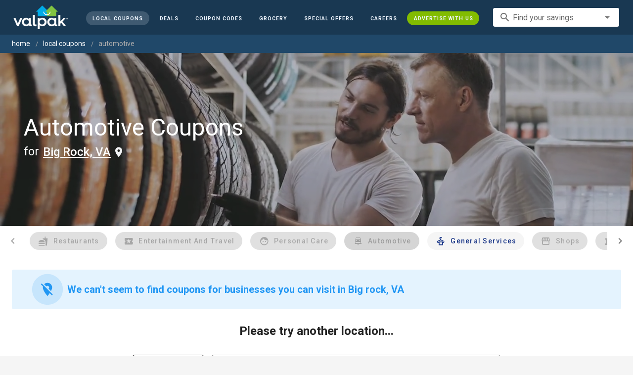

--- FILE ---
content_type: text/html; charset=utf-8
request_url: https://www.valpak.com/local/big-rock-va/automotive
body_size: 18139
content:
<!doctype html>
<html data-n-head-ssr lang="en" data-n-head="%7B%22lang%22:%7B%22ssr%22:%22en%22%7D%7D">
  <head >
    <!-- Org Schema Markup -->
    <script type="application/ld+json">
    {
      "@context": "http://schema.org/",
      "@type": "Corporation",
      "legalName": "Valpak Direct Marketing Systems, LLC",
      "name": "Valpak",
      "description": "Targeted marketing that advertises your business to the right audience for the best results. Direct mail and digital marketing solutions that work.",
      "logo": "https://cdn1.valpak.com/public/images/valpak-logo@2x.png",
      "url": "https://www.valpak.com",
      "address":{
        "type": "PostalAddress",
        "addressLocality": "St Petersburg, FL",
        "addressCountry": "US",
        "postalCode": "33716",
        "streetAddress": "1 Valpak Avenue North"
        },
      "sameAs": [
        "https://twitter.com/valpakcoupons",
        "https://www.facebook.com/Valpak",
        "https://www.linkedin.com/company/valpak/mycompany/",
        "https://www.instagram.com/valpakcoupons",
        "https://www.youtube.com/c/valpak",	
        "https://www.pinterest.com/valpak/"
      ],
      "contactPoint": [{
        "@type": "ContactPoint",
        "telephone": "+1-800-550-5025",
        "email": "corporate_communications@valpak.com",
        "contactType": "Public Relations"
      }]
    }
    </script>
    <!-- End Org Schema Markup -->

    <!-- Google tag (gtag.js) -->
    <script async src="https://www.googletagmanager.com/gtag/js?id=G-3YR1T6YS4H"></script>
    <script>function gtag(){dataLayer.push(arguments)}window.dataLayer=window.dataLayer||[],gtag("js",new Date),gtag("config","G-3YR1T6YS4H")</script>
    <!-- End Google tag (gtag.js) -->

    <!-- MomentScience -->
    <script type="module">!function(n){n.AdpxConfig={accountId:"04cce1e84e396a9f",autoLoad:!1,autoShow:!0},n.AdpxUser={}}(window.self!==window.top?window.top:window),async function(n){const o=n.document.head||n.document.body,t=n.document.createElement("script");t.type="text/javascript",t.src="https://cdn.pubtailer.com/launcher.min.js",t.importance="high",t.crossOrigin="anonymous",t.async=!0,t.id="adpx-launcher",o.appendChild(t),await new Promise((function(o){n.Adpx?o():n.document.getElementById("adpx-launcher").addEventListener("load",(function(){o()}))})),n.Adpx.init(AdpxConfig)}(window.self!==window.top?window.top:window)</script>
    <!-- End MomentScience -->
    <meta data-n-head="ssr" charset="utf-8"><meta data-n-head="ssr" name="viewport" content="width=device-width, initial-scale=1.0, minimum-scale=1.0"><meta data-n-head="ssr" name="apple-mobile-web-app-capable" content="yes"><meta data-n-head="ssr" name="og:type" content="website"><meta data-n-head="ssr" name="og:title" content="Valpak: Printable Coupons, Online Promo Codes and Local Deals"><meta data-n-head="ssr" name="og:site_name" content="Valpak | Shop Local &amp; Save Money"><meta data-n-head="ssr" name="og:description" content="Save money with local coupons for home repair, restaurants, automotive, entertainment and grocery shopping."><meta data-n-head="ssr" data-hid="charset" charset="utf-8"><meta data-n-head="ssr" data-hid="mobile-web-app-capable" name="mobile-web-app-capable" content="yes"><meta data-n-head="ssr" data-hid="apple-mobile-web-app-title" name="apple-mobile-web-app-title" content="vpcom-x"><meta data-n-head="ssr" data-hid="description" name="description" content="Save up to 50% at Local Automotive Businesses in Big rock, VA with Free Coupons from Valpak."><title>Big rock, VA Printable Free Online Automotive Coupons</title><link data-n-head="ssr" rel="icon" type="image/x-icon" href="/favicon.ico"><link data-n-head="ssr" rel="preconnect" crossorigin="true" href="https://www.googletagmanager.com"><link data-n-head="ssr" rel="preconnect" crossorigin="true" href="https://cdn1.valpak.com"><link data-n-head="ssr" rel="preconnect" crossorigin="true" href="https://fonts.gstatic.com"><link data-n-head="ssr" rel="stylesheet" type="text/css" href="https://fonts.googleapis.com/css?family=Roboto:100,300,400,500,700,900&amp;display=swap"><link data-n-head="ssr" rel="stylesheet" type="text/css" href="https://cdn.jsdelivr.net/npm/@mdi/font@latest/css/materialdesignicons.min.css"><link data-n-head="ssr" data-hid="shortcut-icon" rel="shortcut icon" href="/favicon.ico"><link data-n-head="ssr" rel="manifest" href="/_nuxt/manifest.38c8e2a7.json" data-hid="manifest"><link data-n-head="ssr" rel="canonical" href="https://www.valpak.com/local/big-rock-va/automotive"><style data-n-head="vuetify" type="text/css" id="vuetify-theme-stylesheet" nonce="undefined">.v-application a { color: #1976d2; }
.v-application .primary {
  background-color: #1976d2 !important;
  border-color: #1976d2 !important;
}
.v-application .primary--text {
  color: #1976d2 !important;
  caret-color: #1976d2 !important;
}
.v-application .primary.lighten-5 {
  background-color: #c7fdff !important;
  border-color: #c7fdff !important;
}
.v-application .primary--text.text--lighten-5 {
  color: #c7fdff !important;
  caret-color: #c7fdff !important;
}
.v-application .primary.lighten-4 {
  background-color: #a8e0ff !important;
  border-color: #a8e0ff !important;
}
.v-application .primary--text.text--lighten-4 {
  color: #a8e0ff !important;
  caret-color: #a8e0ff !important;
}
.v-application .primary.lighten-3 {
  background-color: #8ac5ff !important;
  border-color: #8ac5ff !important;
}
.v-application .primary--text.text--lighten-3 {
  color: #8ac5ff !important;
  caret-color: #8ac5ff !important;
}
.v-application .primary.lighten-2 {
  background-color: #6aaaff !important;
  border-color: #6aaaff !important;
}
.v-application .primary--text.text--lighten-2 {
  color: #6aaaff !important;
  caret-color: #6aaaff !important;
}
.v-application .primary.lighten-1 {
  background-color: #488fef !important;
  border-color: #488fef !important;
}
.v-application .primary--text.text--lighten-1 {
  color: #488fef !important;
  caret-color: #488fef !important;
}
.v-application .primary.darken-1 {
  background-color: #005eb6 !important;
  border-color: #005eb6 !important;
}
.v-application .primary--text.text--darken-1 {
  color: #005eb6 !important;
  caret-color: #005eb6 !important;
}
.v-application .primary.darken-2 {
  background-color: #00479b !important;
  border-color: #00479b !important;
}
.v-application .primary--text.text--darken-2 {
  color: #00479b !important;
  caret-color: #00479b !important;
}
.v-application .primary.darken-3 {
  background-color: #003180 !important;
  border-color: #003180 !important;
}
.v-application .primary--text.text--darken-3 {
  color: #003180 !important;
  caret-color: #003180 !important;
}
.v-application .primary.darken-4 {
  background-color: #001e67 !important;
  border-color: #001e67 !important;
}
.v-application .primary--text.text--darken-4 {
  color: #001e67 !important;
  caret-color: #001e67 !important;
}
.v-application .secondary {
  background-color: #424242 !important;
  border-color: #424242 !important;
}
.v-application .secondary--text {
  color: #424242 !important;
  caret-color: #424242 !important;
}
.v-application .secondary.lighten-5 {
  background-color: #c1c1c1 !important;
  border-color: #c1c1c1 !important;
}
.v-application .secondary--text.text--lighten-5 {
  color: #c1c1c1 !important;
  caret-color: #c1c1c1 !important;
}
.v-application .secondary.lighten-4 {
  background-color: #a6a6a6 !important;
  border-color: #a6a6a6 !important;
}
.v-application .secondary--text.text--lighten-4 {
  color: #a6a6a6 !important;
  caret-color: #a6a6a6 !important;
}
.v-application .secondary.lighten-3 {
  background-color: #8b8b8b !important;
  border-color: #8b8b8b !important;
}
.v-application .secondary--text.text--lighten-3 {
  color: #8b8b8b !important;
  caret-color: #8b8b8b !important;
}
.v-application .secondary.lighten-2 {
  background-color: #727272 !important;
  border-color: #727272 !important;
}
.v-application .secondary--text.text--lighten-2 {
  color: #727272 !important;
  caret-color: #727272 !important;
}
.v-application .secondary.lighten-1 {
  background-color: #595959 !important;
  border-color: #595959 !important;
}
.v-application .secondary--text.text--lighten-1 {
  color: #595959 !important;
  caret-color: #595959 !important;
}
.v-application .secondary.darken-1 {
  background-color: #2c2c2c !important;
  border-color: #2c2c2c !important;
}
.v-application .secondary--text.text--darken-1 {
  color: #2c2c2c !important;
  caret-color: #2c2c2c !important;
}
.v-application .secondary.darken-2 {
  background-color: #171717 !important;
  border-color: #171717 !important;
}
.v-application .secondary--text.text--darken-2 {
  color: #171717 !important;
  caret-color: #171717 !important;
}
.v-application .secondary.darken-3 {
  background-color: #000000 !important;
  border-color: #000000 !important;
}
.v-application .secondary--text.text--darken-3 {
  color: #000000 !important;
  caret-color: #000000 !important;
}
.v-application .secondary.darken-4 {
  background-color: #000000 !important;
  border-color: #000000 !important;
}
.v-application .secondary--text.text--darken-4 {
  color: #000000 !important;
  caret-color: #000000 !important;
}
.v-application .accent {
  background-color: #82b1ff !important;
  border-color: #82b1ff !important;
}
.v-application .accent--text {
  color: #82b1ff !important;
  caret-color: #82b1ff !important;
}
.v-application .accent.lighten-5 {
  background-color: #ffffff !important;
  border-color: #ffffff !important;
}
.v-application .accent--text.text--lighten-5 {
  color: #ffffff !important;
  caret-color: #ffffff !important;
}
.v-application .accent.lighten-4 {
  background-color: #f8ffff !important;
  border-color: #f8ffff !important;
}
.v-application .accent--text.text--lighten-4 {
  color: #f8ffff !important;
  caret-color: #f8ffff !important;
}
.v-application .accent.lighten-3 {
  background-color: #daffff !important;
  border-color: #daffff !important;
}
.v-application .accent--text.text--lighten-3 {
  color: #daffff !important;
  caret-color: #daffff !important;
}
.v-application .accent.lighten-2 {
  background-color: #bce8ff !important;
  border-color: #bce8ff !important;
}
.v-application .accent--text.text--lighten-2 {
  color: #bce8ff !important;
  caret-color: #bce8ff !important;
}
.v-application .accent.lighten-1 {
  background-color: #9fccff !important;
  border-color: #9fccff !important;
}
.v-application .accent--text.text--lighten-1 {
  color: #9fccff !important;
  caret-color: #9fccff !important;
}
.v-application .accent.darken-1 {
  background-color: #6596e2 !important;
  border-color: #6596e2 !important;
}
.v-application .accent--text.text--darken-1 {
  color: #6596e2 !important;
  caret-color: #6596e2 !important;
}
.v-application .accent.darken-2 {
  background-color: #467dc6 !important;
  border-color: #467dc6 !important;
}
.v-application .accent--text.text--darken-2 {
  color: #467dc6 !important;
  caret-color: #467dc6 !important;
}
.v-application .accent.darken-3 {
  background-color: #2364aa !important;
  border-color: #2364aa !important;
}
.v-application .accent--text.text--darken-3 {
  color: #2364aa !important;
  caret-color: #2364aa !important;
}
.v-application .accent.darken-4 {
  background-color: #004c90 !important;
  border-color: #004c90 !important;
}
.v-application .accent--text.text--darken-4 {
  color: #004c90 !important;
  caret-color: #004c90 !important;
}
.v-application .error {
  background-color: #ff5252 !important;
  border-color: #ff5252 !important;
}
.v-application .error--text {
  color: #ff5252 !important;
  caret-color: #ff5252 !important;
}
.v-application .error.lighten-5 {
  background-color: #ffe4d5 !important;
  border-color: #ffe4d5 !important;
}
.v-application .error--text.text--lighten-5 {
  color: #ffe4d5 !important;
  caret-color: #ffe4d5 !important;
}
.v-application .error.lighten-4 {
  background-color: #ffc6b9 !important;
  border-color: #ffc6b9 !important;
}
.v-application .error--text.text--lighten-4 {
  color: #ffc6b9 !important;
  caret-color: #ffc6b9 !important;
}
.v-application .error.lighten-3 {
  background-color: #ffa99e !important;
  border-color: #ffa99e !important;
}
.v-application .error--text.text--lighten-3 {
  color: #ffa99e !important;
  caret-color: #ffa99e !important;
}
.v-application .error.lighten-2 {
  background-color: #ff8c84 !important;
  border-color: #ff8c84 !important;
}
.v-application .error--text.text--lighten-2 {
  color: #ff8c84 !important;
  caret-color: #ff8c84 !important;
}
.v-application .error.lighten-1 {
  background-color: #ff6f6a !important;
  border-color: #ff6f6a !important;
}
.v-application .error--text.text--lighten-1 {
  color: #ff6f6a !important;
  caret-color: #ff6f6a !important;
}
.v-application .error.darken-1 {
  background-color: #df323b !important;
  border-color: #df323b !important;
}
.v-application .error--text.text--darken-1 {
  color: #df323b !important;
  caret-color: #df323b !important;
}
.v-application .error.darken-2 {
  background-color: #bf0025 !important;
  border-color: #bf0025 !important;
}
.v-application .error--text.text--darken-2 {
  color: #bf0025 !important;
  caret-color: #bf0025 !important;
}
.v-application .error.darken-3 {
  background-color: #9f0010 !important;
  border-color: #9f0010 !important;
}
.v-application .error--text.text--darken-3 {
  color: #9f0010 !important;
  caret-color: #9f0010 !important;
}
.v-application .error.darken-4 {
  background-color: #800000 !important;
  border-color: #800000 !important;
}
.v-application .error--text.text--darken-4 {
  color: #800000 !important;
  caret-color: #800000 !important;
}
.v-application .info {
  background-color: #2196f3 !important;
  border-color: #2196f3 !important;
}
.v-application .info--text {
  color: #2196f3 !important;
  caret-color: #2196f3 !important;
}
.v-application .info.lighten-5 {
  background-color: #d4ffff !important;
  border-color: #d4ffff !important;
}
.v-application .info--text.text--lighten-5 {
  color: #d4ffff !important;
  caret-color: #d4ffff !important;
}
.v-application .info.lighten-4 {
  background-color: #b5ffff !important;
  border-color: #b5ffff !important;
}
.v-application .info--text.text--lighten-4 {
  color: #b5ffff !important;
  caret-color: #b5ffff !important;
}
.v-application .info.lighten-3 {
  background-color: #95e8ff !important;
  border-color: #95e8ff !important;
}
.v-application .info--text.text--lighten-3 {
  color: #95e8ff !important;
  caret-color: #95e8ff !important;
}
.v-application .info.lighten-2 {
  background-color: #75ccff !important;
  border-color: #75ccff !important;
}
.v-application .info--text.text--lighten-2 {
  color: #75ccff !important;
  caret-color: #75ccff !important;
}
.v-application .info.lighten-1 {
  background-color: #51b0ff !important;
  border-color: #51b0ff !important;
}
.v-application .info--text.text--lighten-1 {
  color: #51b0ff !important;
  caret-color: #51b0ff !important;
}
.v-application .info.darken-1 {
  background-color: #007cd6 !important;
  border-color: #007cd6 !important;
}
.v-application .info--text.text--darken-1 {
  color: #007cd6 !important;
  caret-color: #007cd6 !important;
}
.v-application .info.darken-2 {
  background-color: #0064ba !important;
  border-color: #0064ba !important;
}
.v-application .info--text.text--darken-2 {
  color: #0064ba !important;
  caret-color: #0064ba !important;
}
.v-application .info.darken-3 {
  background-color: #004d9f !important;
  border-color: #004d9f !important;
}
.v-application .info--text.text--darken-3 {
  color: #004d9f !important;
  caret-color: #004d9f !important;
}
.v-application .info.darken-4 {
  background-color: #003784 !important;
  border-color: #003784 !important;
}
.v-application .info--text.text--darken-4 {
  color: #003784 !important;
  caret-color: #003784 !important;
}
.v-application .success {
  background-color: #4caf50 !important;
  border-color: #4caf50 !important;
}
.v-application .success--text {
  color: #4caf50 !important;
  caret-color: #4caf50 !important;
}
.v-application .success.lighten-5 {
  background-color: #dcffd6 !important;
  border-color: #dcffd6 !important;
}
.v-application .success--text.text--lighten-5 {
  color: #dcffd6 !important;
  caret-color: #dcffd6 !important;
}
.v-application .success.lighten-4 {
  background-color: #beffba !important;
  border-color: #beffba !important;
}
.v-application .success--text.text--lighten-4 {
  color: #beffba !important;
  caret-color: #beffba !important;
}
.v-application .success.lighten-3 {
  background-color: #a2ff9e !important;
  border-color: #a2ff9e !important;
}
.v-application .success--text.text--lighten-3 {
  color: #a2ff9e !important;
  caret-color: #a2ff9e !important;
}
.v-application .success.lighten-2 {
  background-color: #85e783 !important;
  border-color: #85e783 !important;
}
.v-application .success--text.text--lighten-2 {
  color: #85e783 !important;
  caret-color: #85e783 !important;
}
.v-application .success.lighten-1 {
  background-color: #69cb69 !important;
  border-color: #69cb69 !important;
}
.v-application .success--text.text--lighten-1 {
  color: #69cb69 !important;
  caret-color: #69cb69 !important;
}
.v-application .success.darken-1 {
  background-color: #2d9437 !important;
  border-color: #2d9437 !important;
}
.v-application .success--text.text--darken-1 {
  color: #2d9437 !important;
  caret-color: #2d9437 !important;
}
.v-application .success.darken-2 {
  background-color: #00791e !important;
  border-color: #00791e !important;
}
.v-application .success--text.text--darken-2 {
  color: #00791e !important;
  caret-color: #00791e !important;
}
.v-application .success.darken-3 {
  background-color: #006000 !important;
  border-color: #006000 !important;
}
.v-application .success--text.text--darken-3 {
  color: #006000 !important;
  caret-color: #006000 !important;
}
.v-application .success.darken-4 {
  background-color: #004700 !important;
  border-color: #004700 !important;
}
.v-application .success--text.text--darken-4 {
  color: #004700 !important;
  caret-color: #004700 !important;
}
.v-application .warning {
  background-color: #fb8c00 !important;
  border-color: #fb8c00 !important;
}
.v-application .warning--text {
  color: #fb8c00 !important;
  caret-color: #fb8c00 !important;
}
.v-application .warning.lighten-5 {
  background-color: #ffff9e !important;
  border-color: #ffff9e !important;
}
.v-application .warning--text.text--lighten-5 {
  color: #ffff9e !important;
  caret-color: #ffff9e !important;
}
.v-application .warning.lighten-4 {
  background-color: #fffb82 !important;
  border-color: #fffb82 !important;
}
.v-application .warning--text.text--lighten-4 {
  color: #fffb82 !important;
  caret-color: #fffb82 !important;
}
.v-application .warning.lighten-3 {
  background-color: #ffdf67 !important;
  border-color: #ffdf67 !important;
}
.v-application .warning--text.text--lighten-3 {
  color: #ffdf67 !important;
  caret-color: #ffdf67 !important;
}
.v-application .warning.lighten-2 {
  background-color: #ffc24b !important;
  border-color: #ffc24b !important;
}
.v-application .warning--text.text--lighten-2 {
  color: #ffc24b !important;
  caret-color: #ffc24b !important;
}
.v-application .warning.lighten-1 {
  background-color: #ffa72d !important;
  border-color: #ffa72d !important;
}
.v-application .warning--text.text--lighten-1 {
  color: #ffa72d !important;
  caret-color: #ffa72d !important;
}
.v-application .warning.darken-1 {
  background-color: #db7200 !important;
  border-color: #db7200 !important;
}
.v-application .warning--text.text--darken-1 {
  color: #db7200 !important;
  caret-color: #db7200 !important;
}
.v-application .warning.darken-2 {
  background-color: #bb5900 !important;
  border-color: #bb5900 !important;
}
.v-application .warning--text.text--darken-2 {
  color: #bb5900 !important;
  caret-color: #bb5900 !important;
}
.v-application .warning.darken-3 {
  background-color: #9d4000 !important;
  border-color: #9d4000 !important;
}
.v-application .warning--text.text--darken-3 {
  color: #9d4000 !important;
  caret-color: #9d4000 !important;
}
.v-application .warning.darken-4 {
  background-color: #802700 !important;
  border-color: #802700 !important;
}
.v-application .warning--text.text--darken-4 {
  color: #802700 !important;
  caret-color: #802700 !important;
}</style><link rel="preload" href="/_nuxt/486f7bd.modern.js" as="script"><link rel="preload" href="/_nuxt/07e7973.modern.js" as="script"><link rel="preload" href="/_nuxt/css/32a2f73.css" as="style"><link rel="preload" href="/_nuxt/c2622a0.modern.js" as="script"><link rel="preload" href="/_nuxt/css/ba6f4b1.css" as="style"><link rel="preload" href="/_nuxt/e585c8c.modern.js" as="script"><link rel="preload" href="/_nuxt/857f86c.modern.js" as="script"><link rel="preload" href="/_nuxt/css/5c15346.css" as="style"><link rel="preload" href="/_nuxt/66a753f.modern.js" as="script"><link rel="preload" href="/_nuxt/css/2553607.css" as="style"><link rel="preload" href="/_nuxt/3e96045.modern.js" as="script"><link rel="preload" href="/_nuxt/css/c1caacd.css" as="style"><link rel="preload" href="/_nuxt/5a9d600.modern.js" as="script"><link rel="preload" href="/_nuxt/css/b10e234.css" as="style"><link rel="preload" href="/_nuxt/0816a8d.modern.js" as="script"><link rel="preload" href="/_nuxt/f6a7e61.modern.js" as="script"><link rel="preload" href="/_nuxt/940b963.modern.js" as="script"><link rel="preload" href="/_nuxt/3b35057.modern.js" as="script"><link rel="stylesheet" href="/_nuxt/css/32a2f73.css"><link rel="stylesheet" href="/_nuxt/css/ba6f4b1.css"><link rel="stylesheet" href="/_nuxt/css/5c15346.css"><link rel="stylesheet" href="/_nuxt/css/2553607.css"><link rel="stylesheet" href="/_nuxt/css/c1caacd.css"><link rel="stylesheet" href="/_nuxt/css/b10e234.css">
  </head>
  <body >
    <div data-server-rendered="true" id="__nuxt"><!----><div id="__layout"><div data-app="true" data-fetch-key="data-v-404920ae:0" id="vpcom" class="v-application v-application--is-ltr theme--light" data-v-404920ae><div class="v-application--wrap"><div data-v-3f206b0a data-v-404920ae><header class="z-40 v-sheet theme--light v-toolbar v-app-bar v-app-bar--elevate-on-scroll v-app-bar--fixed v-app-bar--hide-shadow bg-theme-dk-blue" style="height:70px;margin-top:0px;transform:translateY(0px);left:0px;right:0px;" data-v-3f206b0a><div class="v-toolbar__content" style="height:70px;"><div class="flex flex-row flex-nowrap w-full items-center justify-between" data-v-3f206b0a><button type="button" aria-label="menu" class="lg:hidden v-btn v-btn--icon v-btn--round theme--dark v-size--small" data-v-3f206b0a><span class="v-btn__content"><span class="icon-text-search" data-v-3f206b0a></span></span></button> <div class="v-toolbar__title brand justify-center flex-grow" data-v-3f206b0a><a href="/" class="nuxt-link-active" data-v-3f206b0a><img src="/_nuxt/img/valpak-logo-reversed.199b826.png" alt="Valpak" width="110" height="290" data-v-3f206b0a></a></div> <div class="spacer hidden lg:block" data-v-3f206b0a></div> <a href="/local/big-rock-va" aria-current="page" class="navlink text-blue-50 mx-1 mt-1 hidden lg:inline-flex v-btn--active v-btn v-btn--rounded v-btn--router v-btn--text theme--light v-size--small" data-v-3f206b0a><span class="v-btn__content"><span class="text-xxs" data-v-3f206b0a>Local Coupons</span></span></a> <a href="/deals" class="navlink text-blue-50 mx-1 mt-1 hidden lg:inline-flex v-btn v-btn--rounded v-btn--router v-btn--text theme--light v-size--small" data-v-3f206b0a><span class="v-btn__content"><span class="text-xxs" data-v-3f206b0a>Deals</span></span></a> <a href="/coupon-codes" class="navlink text-blue-50 mx-1 mt-1 hidden lg:inline-flex v-btn v-btn--rounded v-btn--router v-btn--text theme--light v-size--small" data-v-3f206b0a><span class="v-btn__content"><span class="text-xxs" data-v-3f206b0a>Coupon Codes</span></span></a> <a href="/grocery-coupons" title="Grocery Coupons" class="navlink text-blue-50 mx-1 mt-1 hidden lg:inline-flex v-btn v-btn--rounded v-btn--router v-btn--text theme--light v-size--small" data-v-3f206b0a><span class="v-btn__content"><span class="text-xxs" data-v-3f206b0a>Grocery</span></span></a> <div data-v-3f206b0a><div class="hidden lg:inline-flex"><div class="v-menu"><button type="button" role="button" aria-haspopup="true" aria-expanded="false" class="navlink text-blue-50 mx-1 mt-1 hidden lg:inline-flex v-btn v-btn--rounded v-btn--text theme--light v-size--small"><span class="v-btn__content"><span class="text-xxs">Special Offers</span></span></button><!----></div></div></div> <a href="/advertise/careers" target="_blank" class="navlink text-blue-50 mx-1 mt-1 hidden lg:inline-flex v-btn v-btn--rounded v-btn--text theme--light v-size--small" data-v-3f206b0a><span class="v-btn__content"><span class="text-xxs" data-v-3f206b0a>Careers</span></span></a> <a href="/advertise" target="_blank" class="navlink text-blue-50 mx-1 mt-1 hidden lg:inline-flex bg-brand-green v-btn v-btn--rounded v-btn--text theme--light v-size--small" data-v-3f206b0a><span class="v-btn__content"><span class="text-xxs" data-v-3f206b0a>Advertise With Us</span></span></a> <div class="flex flex-row flexwrap items-center lg:flex-nowrap lg:ml-3 hidden lg:inline-flex" data-v-42d1d118 data-v-3f206b0a><div class="v-input lg:mx-3 text-sm v-input--hide-details v-input--dense theme--light v-text-field v-text-field--single-line v-text-field--solo v-text-field--solo-flat v-text-field--enclosed v-text-field--placeholder v-select v-autocomplete" data-v-42d1d118><div class="v-input__control"><div role="combobox" aria-haspopup="listbox" aria-expanded="false" aria-owns="list-19313113" class="v-input__slot"><div class="v-input__prepend-inner"><div class="v-input__icon v-input__icon--prepend-inner"><i aria-hidden="true" class="v-icon notranslate material-icons theme--light">search</i></div></div><div class="v-select__slot"><label for="input-19313113" class="v-label theme--light" style="left:0px;right:auto;position:absolute;">Find your savings</label><input id="input-19313113" type="text" autocomplete="off"><div class="v-input__append-inner"><div class="v-input__icon v-input__icon--append"><i aria-hidden="true" class="v-icon notranslate mdi mdi-menu-down theme--light"></i></div></div><input type="hidden"></div><div class="v-menu"><!----></div></div></div></div></div> <div class="text-center flex-shrink" style="display:none;min-width:28px;" data-v-36428b72 data-v-3f206b0a><div role="dialog" class="v-dialog__container" data-v-36428b72><button type="button" aria-label="favorites" role="button" aria-haspopup="true" aria-expanded="false" class="deeppink v-btn v-btn--icon v-btn--round theme--light v-size--small" data-v-36428b72><span class="v-btn__content"><i aria-hidden="true" class="v-icon notranslate material-icons theme--light" data-v-36428b72>favorite_border</i></span></button><!----></div></div></div></div></header> <div data-v-1e775b04 data-v-3f206b0a><ol vocab="http://schema.org/" typeof="BreadcrumbList" class="bg-theme-blue py-2 text-sm shim" data-v-1e775b04><li property="itemListElement" typeof="ListItem" data-v-1e775b04><a property="item" typeof="WebPage" href="https://www.valpak.com" data-v-1e775b04><span property="name" data-v-1e775b04>home</span></a> <meta property="position" content="1" data-v-1e775b04></li> <li property="itemListElement" typeof="ListItem" data-v-1e775b04><a href="/local/big-rock-va" property="item" typeof="WebPage" class="nuxt-link-active" data-v-1e775b04><span property="name" class="lowercase" data-v-1e775b04>Local Coupons</span></a> <meta property="position" content="2" data-v-1e775b04></li><li property="itemListElement" typeof="ListItem" data-v-1e775b04><a href="/local/big-rock-va/automotive" aria-current="page" property="item" typeof="WebPage" class="nuxt-link-exact-active nuxt-link-active disabled" data-v-1e775b04><span property="name" class="lowercase" data-v-1e775b04>automotive</span></a> <meta property="position" content="3" data-v-1e775b04></li></ol></div> <aside class="posTop opacity-95 z-40 v-navigation-drawer v-navigation-drawer--close v-navigation-drawer--fixed v-navigation-drawer--is-mobile v-navigation-drawer--temporary theme--light bg-theme-dk-blue" style="height:100%;top:0px;transform:translateX(-100%);width:307px;" data-v-3f206b0a><div class="v-navigation-drawer__content"><div class="px-3 pt-4 pb-3" data-v-3f206b0a><div class="flex flex-row flexwrap items-center lg:flex-nowrap lg:ml-3" data-v-42d1d118 data-v-3f206b0a><div class="v-input lg:mx-3 text-sm v-input--hide-details v-input--dense theme--light v-text-field v-text-field--single-line v-text-field--solo v-text-field--solo-flat v-text-field--enclosed v-text-field--placeholder v-select v-autocomplete" data-v-42d1d118><div class="v-input__control"><div role="combobox" aria-haspopup="listbox" aria-expanded="false" aria-owns="list-19313126" class="v-input__slot"><div class="v-input__prepend-inner"><div class="v-input__icon v-input__icon--prepend-inner"><i aria-hidden="true" class="v-icon notranslate material-icons theme--light">search</i></div></div><div class="v-select__slot"><label for="input-19313126" class="v-label theme--light" style="left:0px;right:auto;position:absolute;">Find your savings</label><input id="input-19313126" type="text" autocomplete="off"><div class="v-input__append-inner"><div class="v-input__icon v-input__icon--append"><i aria-hidden="true" class="v-icon notranslate mdi mdi-menu-down theme--light"></i></div></div><input type="hidden"></div><div class="v-menu"><!----></div></div></div></div></div></div> <div role="list" class="v-list v-sheet theme--dark v-list--dense v-list--nav" data-v-3f206b0a><div role="listbox" class="v-item-group theme--dark v-list-item-group" data-v-3f206b0a><div class="rounded border border-gray-400 textcenter mx-1 mb-6" data-v-3f206b0a><button type="button" class="text-base font-semibold capitalize p-0 pb-1 v-btn v-btn--text theme--dark v-size--default" data-v-3f206b0a><span class="v-btn__content"><span class="tracking-normal" data-v-3f206b0a>Big rock, VA</span></span></button> <span class="icon-location_on text-xl relative -left-1 top-1" data-v-3f206b0a></span></div> <a href="/local/big-rock-va" aria-current="page" tabindex="0" role="option" aria-selected="false" class="text-base brand-lt-blue v-list-item--active v-list-item v-list-item--link theme--dark" data-v-3f206b0a>
          Local Coupons
        </a> <a href="/deals" tabindex="0" role="option" aria-selected="false" class="text-base v-list-item v-list-item--link theme--dark" data-v-3f206b0a>
          Local Deals
        </a> <a href="/coupon-codes" tabindex="0" role="option" aria-selected="false" class="text-base v-list-item v-list-item--link theme--dark" data-v-3f206b0a>
          Coupon Codes
        </a> <a href="/grocery-coupons" tabindex="0" role="option" aria-selected="false" class="text-base v-list-item v-list-item--link theme--dark" data-v-3f206b0a>
          Grocery Coupons
        </a> <div data-v-3f206b0a><div class="lg:hidden"><div class="mx-2 my-3 border-t border-gray-500"></div> <!----> <a tabindex="0" href="/legoland" role="option" aria-selected="false" class="pb-1 v-list-item v-list-item--link theme--dark"><div class="v-list-item__title inline-flex items-center text-sm"><img src="https://cdn1.valpak.com/icons/legoland-icon.svg" alt="" height="28" width="28" class="w-6 mr-3">LEGOLAND Coupons
      </div></a> <a tabindex="0" href="/madame-tussauds" role="option" aria-selected="false" class="pb-1 v-list-item v-list-item--link theme--dark"><div class="v-list-item__title inline-flex items-center text-sm"><img src="https://cdn1.valpak.com/icons/madame-tussauds-icon.webp" alt="" height="28" width="28" class="w-6 mr-3">Madame Tussauds Coupons
      </div></a> <a tabindex="0" href="/sea-life-aquarium" role="option" aria-selected="false" class="pb-1 v-list-item v-list-item--link theme--dark"><div class="v-list-item__title inline-flex items-center text-sm"><img src="https://cdn1.valpak.com/icons/sea-life-icon.webp" alt="" height="28" width="28" class="w-6 mr-3">Sea Life Aquarium Coupons
      </div></a> <a tabindex="0" href="/lego-discovery-center" role="option" aria-selected="false" class="pb-1 v-list-item v-list-item--link theme--dark"><div class="v-list-item__title inline-flex items-center text-sm"><img src="https://cdn1.valpak.com/icons/legoland-icon.svg" alt="" height="28" width="28" class="w-6 mr-3">LEGO Discovery Center Coupons
      </div></a> <a tabindex="0" href="/legoland-discovery-center" role="option" aria-selected="false" class="pb-1 v-list-item v-list-item--link theme--dark"><div class="v-list-item__title inline-flex items-center text-sm"><img src="https://cdn1.valpak.com/icons/legoland-icon.svg" alt="" height="28" width="28" class="w-6 mr-3">LEGOLAND Discovery Center Coupons
      </div></a> <a tabindex="0" href="/home-improvement" role="option" aria-selected="false" class="pb-1 v-list-item v-list-item--link theme--dark"><div class="v-list-item__title inline-flex items-center text-sm"><img src="https://cdn1.valpak.com/icons/home-icon.svg" alt="" height="28" width="28" class="w-6 mr-3">Home Improvement Coupons
      </div></a> <a tabindex="0" href="/pizza" role="option" aria-selected="false" class="pb-1 v-list-item v-list-item--link theme--dark"><div class="v-list-item__title inline-flex items-center text-sm"><img src="https://cdn1.valpak.com/icons/pizza-icon.svg" alt="" height="28" width="28" class="w-10 mr-1 -ml-2">Pizza Coupons
      </div></a> <a tabindex="0" href="/tacos" role="option" aria-selected="false" class="pb-1 v-list-item v-list-item--link theme--dark"><div class="v-list-item__title inline-flex items-center text-sm"><img src="https://cdn1.valpak.com/icons/taco-icon.svg" alt="" height="28" width="28" class="w-6 mr-3">Taco Coupons
      </div></a> <a tabindex="0" href="/football" role="option" aria-selected="false" class="pb-1 v-list-item v-list-item--link theme--dark"><div class="v-list-item__title inline-flex items-center text-sm"><img src="https://cdn1.valpak.com/icons/football-icon.svg" alt="" height="28" width="28" class="w-6 mr-3">Football Coupons
      </div></a></div></div> <div class="mx-2 my-3 border-t border-gray-500" data-v-3f206b0a></div> <a tabindex="0" href="/advertise" target="_blank" role="option" aria-selected="false" class="text-base mx-2 bg-brand-green v-list-item v-list-item--link theme--dark" data-v-3f206b0a><span class="mx-auto" data-v-3f206b0a>Advertise With Us</span></a></div></div></div><div class="v-navigation-drawer__border"></div></aside> <div role="dialog" class="v-dialog__container" data-v-3f206b0a><!----></div></div> <div class="main-content" data-v-404920ae><div data-v-404920ae><div><!----> <section><aside><div><div class="cat-hero v-sheet theme--light bg-theme-local" data-v-3b21112e><video autoplay="autoplay" muted="muted" playsinline="" src="" type="video/mp4" class="cat-video" data-v-3b21112e></video> <div class="v-responsive banner flex align-center mx-6 z-10" data-v-3b21112e><div class="v-responsive__content text-3xl sm:text-5xl lg:mx-6" data-v-3b21112e><h2 class="leading-8 md:leading-none text-left text-white" data-v-3b21112e><span class="block" data-v-3b21112e>
          Automotive Coupons
        </span> <span class="text-lg sm:text-2xl relative -top-1 md:-top-2 text-left text-white" data-v-3b21112e>
          for
        </span> <button type="button" class="underline capitalize text-lg sm:text-2xl text-left text-white p-0 pb-1 v-btn v-btn--text theme--light v-size--default" data-v-3b21112e><span class="v-btn__content"><span class="tracking-normal" data-v-3b21112e>Big rock, VA</span></span></button> <span class="icon-location_on text-gray-100 text-2xl relative -left-2 md:-top-1" data-v-3b21112e></span></h2></div></div> <div class="cat-bg" data-v-3b21112e></div></div> <div class="mx-auto"><div class="my-3 mx-auto v-item-group theme--light v-slide-group"><div class="v-slide-group__prev v-slide-group__prev--disabled"><i aria-hidden="true" class="v-icon notranslate v-icon--disabled material-icons theme--light">chevron_left</i></div><div class="v-slide-group__wrapper"><div class="v-slide-group__content"><a href="/local/big-rock-va/restaurants" class="text-blue-900 capitalize mx-2 v-btn v-btn--disabled v-btn--has-bg v-btn--rounded v-btn--router theme--light v-size--default"><span class="v-btn__content"><span class="icon-fastfood text-xl"></span> <span class="ml-2">Restaurants</span></span></a><a href="/local/big-rock-va/entertainment-and-travel" class="text-blue-900 capitalize mx-2 v-btn v-btn--disabled v-btn--has-bg v-btn--rounded v-btn--router theme--light v-size--default"><span class="v-btn__content"><span class="icon-local_attraction text-xl"></span> <span class="ml-2">Entertainment and Travel</span></span></a><a href="/local/big-rock-va/personal-care" class="text-blue-900 capitalize mx-2 v-btn v-btn--disabled v-btn--has-bg v-btn--rounded v-btn--router theme--light v-size--default"><span class="v-btn__content"><span class="icon-face text-xl"></span> <span class="ml-2">Personal Care</span></span></a><a href="/local/big-rock-va/automotive" aria-current="page" class="text-blue-900 capitalize mx-2 v-btn--active v-btn v-btn--disabled v-btn--has-bg v-btn--rounded v-btn--router theme--light v-size--default"><span class="v-btn__content"><span class="icon-car_repair text-xl"></span> <span class="ml-2">Automotive</span></span></a><a href="/local/big-rock-va/general-services" class="text-blue-900 capitalize mx-2 v-btn v-btn--has-bg v-btn--rounded v-btn--router theme--light v-size--default"><span class="v-btn__content"><span class="icon-dry_cleaning1 text-xl"></span> <span class="ml-2">General Services</span></span></a><a href="/local/big-rock-va/shops" class="text-blue-900 capitalize mx-2 v-btn v-btn--disabled v-btn--has-bg v-btn--rounded v-btn--router theme--light v-size--default"><span class="v-btn__content"><span class="icon-storefront text-xl"></span> <span class="ml-2">Shops</span></span></a><a href="/local/big-rock-va/health-and-medical" class="text-blue-900 capitalize mx-2 v-btn v-btn--disabled v-btn--has-bg v-btn--rounded v-btn--router theme--light v-size--default"><span class="v-btn__content"><span class="icon-local_pharmacy text-xl"></span> <span class="ml-2">Health and Medical</span></span></a><a href="/local/big-rock-va/professional-services" class="text-blue-900 capitalize mx-2 v-btn v-btn--has-bg v-btn--rounded v-btn--router theme--light v-size--default"><span class="v-btn__content"><span class="icon-gavel text-xl"></span> <span class="ml-2">Professional Services</span></span></a><a href="/local/big-rock-va/home-and-office" class="text-blue-900 capitalize mx-2 v-btn v-btn--has-bg v-btn--rounded v-btn--router theme--light v-size--default"><span class="v-btn__content"><span class="icon-home_work text-xl"></span> <span class="ml-2">Home and Office</span></span></a></div></div><div class="v-slide-group__next v-slide-group__next--disabled"><i aria-hidden="true" class="v-icon notranslate v-icon--disabled material-icons theme--light">chevron_right</i></div></div></div> <div class="my-10 md:mx-6"><div role="alert" class="v-alert px-12 py-4 v-sheet theme--dark v-alert--prominent v-alert--text info--text"><div class="v-alert__wrapper"><i aria-hidden="true" class="v-icon notranslate v-alert__icon material-icons theme--dark info--text">location_off</i><div class="v-alert__content"><h1 class="text-xl font-semibold">We can't seem to find coupons for businesses you can visit in Big rock, VA</h1></div></div></div> <div class="request-loc p-3" data-v-ee77ca16><h1 class="mb-4 text-2xl text-center font-semibold" data-v-ee77ca16>
    Please try another location...
  </h1> <div class="flex flex-col sm:flex-row items-baseline justify-center px-4" data-v-ee77ca16><button type="button" title="Use Your Current Location" class="w-full sm:w-36 h-10 capitalize v-btn v-btn--outlined theme--light v-size--default" data-v-ee77ca16><span class="v-btn__content">
      Use Current <i aria-hidden="true" class="v-icon notranslate ml-1 material-icons theme--light" data-v-ee77ca16>gps_fixed</i></span></button> <div class="v-input mt-4 sm:ml-4 w-full v-input--hide-details v-input--dense theme--light v-text-field v-text-field--single-line v-text-field--solo v-text-field--solo-flat v-text-field--enclosed v-text-field--outlined v-text-field--placeholder v-select v-autocomplete" data-v-ee77ca16><div class="v-input__control"><div role="combobox" aria-haspopup="listbox" aria-expanded="false" aria-owns="list-19313199" class="v-input__slot"><fieldset aria-hidden="true"><legend><span>&#8203;</span></legend></fieldset><div class="v-select__slot"><label for="input-19313199" class="v-label theme--light" style="left:0px;right:auto;position:absolute;">Enter your location</label><input id="input-19313199" type="text" autocomplete="off"><div class="v-input__append-inner"><div class="v-input__icon v-input__icon--clear"><button disabled="disabled" type="button" aria-label="clear icon" class="v-icon notranslate v-icon--disabled v-icon--link mdi mdi-close theme--light"></button></div></div><input type="hidden" value=""></div><div class="v-menu"><!----></div></div></div></div></div> <p class="mt-2 text-center text-sm" data-v-ee77ca16>
    (Why do we need your location? So you can shop local AND save money, it's
    a <em class="pr-1" data-v-ee77ca16>win win!</em>)
  </p> <h2 class="text-center font-semibold" data-v-ee77ca16>
    Find savings for your favorite local restaurants, deals from dry cleaners
    and auto repair shops, home services like air conditioning and heating
    repairs, dental services, and more!
  </h2> <div class="v-snack v-snack--bottom v-snack--has-background" style="padding-bottom:0px;padding-top:0px;" data-v-ee77ca16><div class="v-snack__wrapper v-sheet theme--dark" style="display:none;"><div role="status" aria-live="polite" class="v-snack__content"><div class="flex flex-row align-center" data-v-ee77ca16><i aria-hidden="true" class="v-icon notranslate text-yellow-400 text-xl material-icons theme--dark" data-v-ee77ca16>warning</i> <span class="ml-2 leading-none" data-v-ee77ca16></span></div></div><div class="v-snack__action "><button type="button" class="v-btn v-btn--outlined v-btn--text theme--dark v-size--default v-snack__btn" data-v-ee77ca16><span class="v-btn__content">
        Close
      </span></button></div></div></div></div></div> <!----> <section><!----></section> <div class="flex flex-wrap justify-center coupon-container py-12"><a href="/local/big-rock-va/restaurants" class="flex flex-col m-4 align-middle text-blue-900 capitalize max-w-min v-btn v-btn--disabled v-btn--has-bg v-btn--rounded v-btn--router theme--light v-size--default"><span class="v-btn__content"><span class="icon-fastfood text-xl"></span> <span class="ml-2">Restaurants</span></span></a><a href="/local/big-rock-va/entertainment-and-travel" class="flex flex-col m-4 align-middle text-blue-900 capitalize max-w-min v-btn v-btn--disabled v-btn--has-bg v-btn--rounded v-btn--router theme--light v-size--default"><span class="v-btn__content"><span class="icon-local_attraction text-xl"></span> <span class="ml-2">Entertainment and Travel</span></span></a><a href="/local/big-rock-va/personal-care" class="flex flex-col m-4 align-middle text-blue-900 capitalize max-w-min v-btn v-btn--disabled v-btn--has-bg v-btn--rounded v-btn--router theme--light v-size--default"><span class="v-btn__content"><span class="icon-face text-xl"></span> <span class="ml-2">Personal Care</span></span></a><a href="/local/big-rock-va/automotive" aria-current="page" class="flex flex-col m-4 align-middle text-blue-900 capitalize max-w-min v-btn--active v-btn v-btn--disabled v-btn--has-bg v-btn--rounded v-btn--router theme--light v-size--default"><span class="v-btn__content"><span class="icon-car_repair text-xl"></span> <span class="ml-2">Automotive</span></span></a><a href="/local/big-rock-va/general-services" class="flex flex-col m-4 align-middle text-blue-900 capitalize max-w-min v-btn v-btn--has-bg v-btn--rounded v-btn--router theme--light v-size--default"><span class="v-btn__content"><span class="icon-dry_cleaning1 text-xl"></span> <span class="ml-2">General Services</span></span></a><a href="/local/big-rock-va/shops" class="flex flex-col m-4 align-middle text-blue-900 capitalize max-w-min v-btn v-btn--disabled v-btn--has-bg v-btn--rounded v-btn--router theme--light v-size--default"><span class="v-btn__content"><span class="icon-storefront text-xl"></span> <span class="ml-2">Shops</span></span></a><a href="/local/big-rock-va/health-and-medical" class="flex flex-col m-4 align-middle text-blue-900 capitalize max-w-min v-btn v-btn--disabled v-btn--has-bg v-btn--rounded v-btn--router theme--light v-size--default"><span class="v-btn__content"><span class="icon-local_pharmacy text-xl"></span> <span class="ml-2">Health and Medical</span></span></a><a href="/local/big-rock-va/professional-services" class="flex flex-col m-4 align-middle text-blue-900 capitalize max-w-min v-btn v-btn--has-bg v-btn--rounded v-btn--router theme--light v-size--default"><span class="v-btn__content"><span class="icon-gavel text-xl"></span> <span class="ml-2">Professional Services</span></span></a><a href="/local/big-rock-va/home-and-office" class="flex flex-col m-4 align-middle text-blue-900 capitalize max-w-min v-btn v-btn--has-bg v-btn--rounded v-btn--router theme--light v-size--default"><span class="v-btn__content"><span class="icon-home_work text-xl"></span> <span class="ml-2">Home and Office</span></span></a></div></div></aside></section> <section class="section p-0"><div class="p-8 sm:p-16"><div class="flex flex-col sm:flex-row max-w-4xl mx-auto text-center md:text-left"><div class="w-full sm:w-1/3"><img src="/_nuxt/img/store-icon.650a47a.svg" alt="store icon" class="mx-auto w-40 mb-4"></div> <div class="pl-3 pr-8 sm:text-left"><h2 class="text-2xl sm:text-3xl text-brand-dk-blue leading-none mb-4 font-semibold sm:text-left">
        Let us introduce you to the neighborhood!
      </h2> <p class="text-base sm:text-left">
        Valpak is at the heart of communities across America, helping people
        save, businesses grow and neighborhoods thrive through a network of
        franchisees in the U.S.
      </p> <a href="/advertise" target="_blank" class="text-blue-50 mt-1 mb-2 bg-brand-dk-blue normal-case font-semibold v-btn v-btn--rounded v-btn--text theme--light v-size--large"><span class="v-btn__content">
        Grow Your Business With Valpak
      </span></a></div></div></div></section></div></div></div> <footer class="v-footer flex flex-col min-w-full p-0 bg-theme-dk-blue v-sheet theme--light" data-v-404920ae><div class="sm:px-6"><div class="flex flex-row flex-wrap mt-8 justify-center"><a href="/advertise" target="_blank" title="Advertise" class="text-xs text-blue-50 mx-1 v-btn v-btn--rounded v-btn--text theme--light v-size--default"><span class="v-btn__content">
        Advertise
      </span></a><a href="/about-valpak" title="About" class="text-xs text-blue-50 mx-1 v-btn v-btn--rounded v-btn--router v-btn--text theme--light v-size--default"><span class="v-btn__content">
        About
      </span></a><a href="/advertise/careers" target="_blank" title="Careers" class="text-xs text-blue-50 mx-1 v-btn v-btn--rounded v-btn--text theme--light v-size--default"><span class="v-btn__content">
        Careers
      </span></a><a href="/franchise-opportunities" title="Franchising" class="text-xs text-blue-50 mx-1 v-btn v-btn--rounded v-btn--router v-btn--text theme--light v-size--default"><span class="v-btn__content">
        Franchising
      </span></a><a href="/newsroom" title="Newsroom" class="text-xs text-blue-50 mx-1 v-btn v-btn--rounded v-btn--router v-btn--text theme--light v-size--default"><span class="v-btn__content">
        Newsroom
      </span></a><a href="/community-service" title="Community" class="text-xs text-blue-50 mx-1 v-btn v-btn--rounded v-btn--router v-btn--text theme--light v-size--default"><span class="v-btn__content">
        Community
      </span></a></div> <div class="flex flex-row flex-wrap mt-2 justify-center"><a href="https://www.facebook.com/Valpak" target="_blank" title="Valpak Facebook" rel="noopener" class="mx-2 text-blue-50 v-btn v-btn--icon v-btn--round theme--light v-size--default"><span class="v-btn__content"><span class="icon-facebook text-2xl"></span></span></a><a href="https://twitter.com/valpakcoupons" target="_blank" title="Valpak Twitter" rel="noopener" class="mx-2 text-blue-50 v-btn v-btn--icon v-btn--round theme--light v-size--default"><span class="v-btn__content"><span class="icon-x-twitter text-2xl"></span></span></a><a href="https://www.youtube.com/c/valpak" target="_blank" title="Valpak YouTube Channel" rel="noopener" class="mx-2 text-blue-50 v-btn v-btn--icon v-btn--round theme--light v-size--default"><span class="v-btn__content"><span class="icon-youtube text-2xl"></span></span></a><a href="/mobile-apps" title="Save money with the Valpak Mobile App" class="mx-2 text-blue-50 v-btn v-btn--icon v-btn--round v-btn--router theme--light v-size--default"><span class="v-btn__content"><span class="icon-phone_iphone text-2xl"></span></span></a></div> <div class="flex flex-row flex-wrap mt-10 justify-center"><a href="/copyright" title="Legal" class="capitalize text-blue-50 mx-1 px-1 focus:underline v-btn v-btn--router v-btn--text theme--light v-size--small"><span class="v-btn__content">
        Legal
      </span></a><a href="/terms-of-use" title="Terms" class="capitalize text-blue-50 mx-1 px-1 focus:underline v-btn v-btn--router v-btn--text theme--light v-size--small"><span class="v-btn__content">
        Terms
      </span></a><a href="/privacy-policy" title="Privacy" class="capitalize text-blue-50 mx-1 px-1 focus:underline v-btn v-btn--router v-btn--text theme--light v-size--small"><span class="v-btn__content">
        Privacy
      </span></a><a href="/sustainability" title="Sustainability" class="capitalize text-blue-50 mx-1 px-1 focus:underline v-btn v-btn--router v-btn--text theme--light v-size--small"><span class="v-btn__content">
        Sustainability
      </span></a><a href="/request-envelope" title="Request Envelope" class="capitalize text-blue-50 mx-1 px-1 focus:underline v-btn v-btn--router v-btn--text theme--light v-size--small"><span class="v-btn__content">
        Request Envelope
      </span></a><a href="/remove-address" title="Address Removal" class="capitalize text-blue-50 mx-1 px-1 focus:underline v-btn v-btn--router v-btn--text theme--light v-size--small"><span class="v-btn__content">
        Address Removal
      </span></a><a href="/cpa/california" title="Do Not Sell My Info (CA Residents Only)" class="capitalize text-blue-50 mx-1 px-1 focus:underline v-btn v-btn--router v-btn--text theme--light v-size--small"><span class="v-btn__content">
        Do Not Sell My Info (CA Residents Only)
      </span></a></div></div> <div class="w-full py-2 mt-6 bg-gray-800"><h3 class="text-sm opacity-60 text-center text-blue-50">
      © 2026 All Rights Reserved
    </h3></div></footer> <!----> <!----> <!----></div></div></div></div><script>window.__NUXT__=(function(a,b,c,d,e,f,g,h,i,j,k,l,m,n,o,p,q,r,s,t,u,v,w,x,y,z,A,B,C,D,E,F,G,H,I,J,K,L,M,N,O,P,Q,R,S,T,U,V,W,X,Y,Z,_,$,aa,ab,ac,ad,ae,af,ag,ah,ai,aj,ak,al,am,an,ao,ap,aq,ar,as,at,au,av,aw,ax,ay,az,aA,aB,aC,aD,aE,aF,aG,aH,aI,aJ,aK,aL,aM,aN,aO,aP,aQ,aR,aS,aT,aU,aV,aW,aX,aY,aZ,a_,a$,ba,bb,bc,bd,be,bf,bg,bh,bi,bj,bk,bl,bm,bn,bo,bp,bq,br,bs,bt,bu,bv,bw,bx,by,bz,bA,bB,bC,bD,bE,bF,bG,bH,bI,bJ,bK,bL,bM,bN,bO,bP,bQ,bR,bS,bT,bU,bV,bW,bX,bY){return {layout:"default",data:[{}],fetch:{"data-v-404920ae:0":{}},error:b,state:{error:{serverInit:{hasError:a,errMsg:b},localOffers:{hasError:d,errMsg:{message:"Request failed with status code 404",name:"Error",description:void 0,number:void 0,fileName:void 0,lineNumber:void 0,columnNumber:void 0,stack:"Error: Request failed with status code 404\n    at createError (\u002Fapp\u002Fvpcom-nuxt\u002Fnode_modules\u002Faxios\u002Flib\u002Fcore\u002FcreateError.js:16:15)\n    at settle (\u002Fapp\u002Fvpcom-nuxt\u002Fnode_modules\u002Faxios\u002Flib\u002Fcore\u002Fsettle.js:17:12)\n    at IncomingMessage.handleStreamEnd (\u002Fapp\u002Fvpcom-nuxt\u002Fnode_modules\u002Faxios\u002Flib\u002Fadapters\u002Fhttp.js:260:11)\n    at IncomingMessage.emit (node:events:529:35)\n    at endReadableNT (node:internal\u002Fstreams\u002Freadable:1400:12)\n    at process.processTicksAndRejections (node:internal\u002Fprocess\u002Ftask_queues:82:21)",config:{url:"https:\u002F\u002Fapi.valpak.com\u002Fpub\u002Foffers\u002Fvalpak\u002Fgeo\u002F37.317574,-82.227397\u002Flistings\u002Flocation-based",method:"get",headers:{Accept:"application\u002Fjson, text\u002Fplain, *\u002F*",pragma:"no-cache","cache-control":"no-cache","upgrade-insecure-requests":"1","user-agent":"Mozilla\u002F5.0 (Macintosh; Intel Mac OS X 10_15_7) AppleWebKit\u002F537.36 (KHTML, like Gecko) Chrome\u002F131.0.0.0 Safari\u002F537.36; ClaudeBot\u002F1.0; +claudebot@anthropic.com)","sec-fetch-site":"none","sec-fetch-mode":"navigate","sec-fetch-user":"?1","sec-fetch-dest":"document","accept-encoding":"gzip, deflate","front-end-https":"On","x-forwarded-for":"18.117.134.160, 10.7.1.10","x-forwarded-server":"vpcom-prd3.valpak.com",connection:"Keep-Alive",Authorization:"Bearer X8JWdxVL2HMz8CQDdCQsaV5KDDbmzsKbuBrWHQN1Hso"},baseURL:"http:\u002F\u002Flocalhost:3000\u002F",transformRequest:[{}],transformResponse:[{}],timeout:c,adapter:{},xsrfCookieName:"XSRF-TOKEN",xsrfHeaderName:"X-XSRF-TOKEN",maxContentLength:-1,maxBodyLength:-1,validateStatus:{},data:void 0},code:void 0}},localServices:{hasError:a,errMsg:b},clippOffers:{hasError:a,errMsg:b},bpp:{hasError:a,errMsg:b},geoLookup:{hasError:a,errMsg:b},sdcTopOffers:{hasError:a,errMsg:b},sdcMerchantsOffers:{hasError:a,errMsg:b},sdcCategoryOffers:{hasError:a,errMsg:b},sdcCategoryMerchants:{hasError:a,errMsg:b},featuredBrands:{hasError:a,errMsg:b},newsroom:{hasError:a,errMsg:b},billboards:{hasError:a,errMsg:b},specialtyLinks:{hasError:a,errMsg:b}},location:{city:"Big rock",state:"VA",zip:"24603",coords:{lat:37.317574,lng:-82.227397}},offerCategories:[{title:"All",slug:e,icon:"apps",id:100},{title:"Restaurants",slug:S,icon:T,id:O},{title:"Entertainment and Travel",slug:U,icon:V,id:110},{title:"Personal Care",slug:"personal-care",icon:W,id:103},{title:X,slug:Y,icon:Z,id:101},{title:"General Services",slug:"general-services",icon:"dry_cleaning1",id:_},{title:"Shops",slug:"shops",icon:"storefront",id:107},{title:"Health and Medical",slug:"health-and-medical",icon:$,id:102},{title:"Professional Services",slug:"professional-services",icon:"gavel",id:t},{title:"Home and Office",slug:aa,icon:"home_work",id:n}],sdcCategories:[{title:"Apparel and Accessories",slug:"apparel-accessories",icon:"user-tie",id:g},{title:"Arts and Entertainment",slug:"arts-entertainment",icon:V,id:r},{title:X,slug:Y,icon:Z,id:s},{title:"Beauty and Personal Care",slug:"beauty-personal-care",icon:W,id:4},{title:"Books, Music and Video",slug:"books-music-video",icon:"movie_filter",id:5},{title:"Business",slug:"business",icon:"apartment",id:6},{title:"Cellular Phone Services",slug:"cellular-phone-services",icon:"phone_iphone",id:7},{title:"Computers and Software",slug:"computers-software",icon:"laptop_mac",id:8},{title:"Education and Training",slug:"education-training",icon:"school",id:9},{title:"Electronics",slug:"electronics",icon:"offline_bolt",id:10},{title:"Flowers and Gifts",slug:"flowers-gifts",icon:"local_florist",id:11},{title:"Food and Beverage",slug:"food-beverage",icon:T,id:12},{title:"Groceries",slug:"groceries",icon:"local_grocery_store",id:13},{title:"Health and Medicine",slug:"health-medicine",icon:$,id:14},{title:"Home and Garden",slug:"home-garden",icon:"spa",id:15},{title:"Kids and Baby",slug:"kids-baby",icon:"child_friendly",id:16},{title:"Seasonal",slug:"seasonal",icon:"ac_unit",id:17},{title:"Sports and Recreation",slug:"sports-recreation",icon:"sports_tennis",id:18},{title:"Toys and Games",slug:"toys-games",icon:"sports_esports",id:19},{title:"Travel",slug:"travel",icon:"airplanemode_on",id:20}],localOffers:[],localServices:[{json_cpnType:h,componentUID:ab,businessName:"LEAFFILTER",title:b,description:e,offerURL:u,logoURL:"https:\u002F\u002Fcdn1.valpak.com\u002Fimg\u002Fprint\u002FLEAFLOGO.jpg",offerExpirationDate:b,displayExpiration:d,franchiseCountry:i,featureMap:{},valpakListingType:j,orgIds:[753974],distance:c,businessProfileId:ac,bppUrl:u,urlBppName:"leaffilter",configId:1862584,configDetailId:ad,configDetailValidForId:c,franchiseId:4079,franchisePhone:"2167315309",franchiseName:"Valpak of Northeast Ohio",serviceBusiness:d,printable:d,printLimit:c,printLimitDays:c,suppressPrint:a,suppressSyndication:a,couponPackageType:m,superCategoryId:n,naicDescription:"ROOFING SIDING SHEET METAL - GUTTERS",location:b,service:{json_validForType:k,id:118427,componentUIDs:[ab],serviceBased:d,businessProfileId:ac,noOfOffersAssociated:g,selected:a,phone:ae,phoneForBots:ae,addressDescription:e,shareUrl:u,bppUrl:u,printAdUrl:b,configDetailId:ad,naicCode:b,name:"Servicing homes in your area!",superCategoryId:b,secondCategoryId:b,thirdCategoryId:b},offers:[{offerId:af,offerZoneMapId:2592716,title:"Save up to 30% on LeafFilter  ",redemptionImageFileName:b,redemptionImageFound:a,suppressDesktop:a,suppressPrint:a,suppressMobile:a,suppressSyndication:a,disclaimers:"Promotion offers 20% plus an additional 10% off for qualified veterans and\u002For seniors. Coupon void if altered.",offerExpirationDate:f,displayExpiration:d,printLimit:c,printLimitDays:c,printable:d}],primaryOfferId:af,otherAvailableLocations:c,logString:"{\"t\":\"l\",\"offId\":2149528,\"cfgDetId\":1067726}",couponAction:g,listingType:l},{json_cpnType:h,componentUID:ag,businessName:ah,title:b,description:e,offerURL:v,logoURL:"https:\u002F\u002Fcdn1.valpak.com\u002Fimg\u002Fprint\u002FMr_Handyman_logo_2022.png",offerExpirationDate:b,displayExpiration:d,franchiseCountry:i,featureMap:{},valpakListingType:j,orgIds:[132383],distance:c,businessProfileId:ai,bppUrl:v,urlBppName:"mr-handyman",configId:1892112,configDetailId:aj,configDetailValidForId:c,franchiseId:o,franchisePhone:p,franchiseName:q,serviceBusiness:d,printable:d,printLimit:c,printLimitDays:c,suppressPrint:a,suppressSyndication:a,couponPackageType:m,superCategoryId:n,naicDescription:"SF - HOUSING CONSTRUCTION - HANDYMAN (MR. HANDYMAN)",location:b,service:{json_validForType:k,id:124852,componentUIDs:[ag],serviceBased:d,businessProfileId:ai,noOfOffersAssociated:s,selected:a,phone:ak,phoneForBots:ak,addressDescription:e,shareUrl:v,bppUrl:v,printAdUrl:b,configDetailId:aj,naicCode:b,name:ah,superCategoryId:b,secondCategoryId:b,thirdCategoryId:b},offers:[{offerId:al,offerZoneMapId:1825923,title:"$100 OFF 8 Hours of Mr. Handyman Service (Or More) in Louisville, KY!    ",redemptionImageFileName:b,redemptionImageFound:a,suppressDesktop:a,suppressPrint:a,suppressMobile:a,suppressSyndication:a,disclaimers:"Discount Valid On Same Day Service Only. VP With coupon only. Not valid with any other offer. Coupon void if altered.",offerExpirationDate:f,displayExpiration:d,printLimit:c,printLimitDays:c,printable:d},{offerId:1743174,offerZoneMapId:1825921,title:"$25 OFF 2 Hours of Mr. Handyman Service in Louisville, KY!    ",redemptionImageFileName:b,redemptionImageFound:a,suppressDesktop:a,suppressPrint:a,suppressMobile:a,suppressSyndication:a,disclaimers:am,offerExpirationDate:f,displayExpiration:d,printLimit:c,printLimitDays:c,printable:d},{offerId:1743175,offerZoneMapId:1825922,title:"$50 OFF 5 Hours of Mr. Handyman Service in Louisville, KY!    ",redemptionImageFileName:b,redemptionImageFound:a,suppressDesktop:a,suppressPrint:a,suppressMobile:a,suppressSyndication:a,disclaimers:am,offerExpirationDate:f,displayExpiration:d,printLimit:c,printLimitDays:c,printable:d}],primaryOfferId:al,otherAvailableLocations:c,logString:"{\"t\":\"l\",\"offId\":1743176,\"cfgDetId\":1107690}",couponAction:g,listingType:l},{json_cpnType:h,componentUID:an,businessName:"Givens & Son",title:b,description:e,offerURL:w,logoURL:"https:\u002F\u002Fcdn1.valpak.com\u002Fimg\u002Fprint\u002FGIVENS-LOGO.png",offerExpirationDate:b,displayExpiration:d,franchiseCountry:i,featureMap:{},valpakListingType:j,orgIds:[776986],distance:c,businessProfileId:ao,bppUrl:w,urlBppName:"givens-son",configId:1911943,configDetailId:ap,configDetailValidForId:c,franchiseId:o,franchisePhone:p,franchiseName:q,serviceBusiness:d,printable:d,printLimit:c,printLimitDays:c,suppressPrint:a,suppressSyndication:a,couponPackageType:m,superCategoryId:n,naicDescription:"PLUMBING HEATING & AIR-CONDITIONING CONTRACTORS",location:b,service:{json_validForType:k,id:129331,componentUIDs:[an],serviceBased:d,businessProfileId:ao,noOfOffersAssociated:s,selected:a,phone:"(502)480-1924",phoneForBots:e,addressDescription:e,shareUrl:w,bppUrl:w,printAdUrl:b,configDetailId:ap,naicCode:b,name:"GIVENS &#38; SON",superCategoryId:b,secondCategoryId:b,thirdCategoryId:b},offers:[{offerId:aq,offerZoneMapId:2599521,title:"FREE Service Call\u002FDiagnostics w\u002Frepair(Value $99)",redemptionImageFileName:b,redemptionImageFound:a,suppressDesktop:a,suppressPrint:a,suppressMobile:a,suppressSyndication:a,disclaimers:"Must present coupon. Not to be combined \r\nwith any other offer. Residential only. Service fee waived if repair done. Coupon void if altered.",offerExpirationDate:f,displayExpiration:d,printLimit:c,printLimitDays:c,printable:d},{offerId:2180780,offerZoneMapId:2655935,title:"$69 Furnace Clean &#38; Safety Check (Reg $99)  ",redemptionImageFileName:b,redemptionImageFound:a,suppressDesktop:a,suppressPrint:a,suppressMobile:a,suppressSyndication:a,disclaimers:ar,offerExpirationDate:f,displayExpiration:d,printLimit:c,printLimitDays:c,printable:d},{offerId:2180781,offerZoneMapId:2655936,title:"$3,995 70,000 BTU Furnace &#38; Install Call for details 502-480-1924",redemptionImageFileName:b,redemptionImageFound:a,suppressDesktop:a,suppressPrint:a,suppressMobile:a,suppressSyndication:a,disclaimers:ar,offerExpirationDate:f,displayExpiration:d,printLimit:c,printLimitDays:c,printable:d}],primaryOfferId:aq,otherAvailableLocations:c,logString:"{\"t\":\"l\",\"offId\":2153031,\"cfgDetId\":1137431}",couponAction:g,listingType:l},{json_cpnType:h,componentUID:as,businessName:at,title:b,description:e,offerURL:"http:\u002F\u002Fvalpak.BPP.sgizmo.com\u002Fs3\u002F",logoURL:"https:\u002F\u002Fcdn1.valpak.com\u002Fimg\u002Fprint\u002FOpinion_Connection_2023_Logo.png",offerExpirationDate:b,displayExpiration:d,franchiseCountry:i,featureMap:{},valpakListingType:j,orgIds:[280126],distance:c,businessProfileId:au,bppUrl:P,urlBppName:"opinion-connection",configId:1728004,configDetailId:av,configDetailValidForId:c,franchiseId:3061,franchisePhone:"8002825725",franchiseName:"Valpak of National Sales US",serviceBusiness:d,printable:a,printLimit:c,printLimitDays:c,suppressPrint:a,suppressSyndication:a,couponPackageType:m,superCategoryId:t,naicDescription:"ADVERTISING MATERIAL DISTR SVCS - VAL-PAK PROMOTIONS (MEDIA PROMO)",location:b,service:{json_validForType:k,id:85015,componentUIDs:[as],serviceBased:d,businessProfileId:au,noOfOffersAssociated:g,selected:a,phone:e,phoneForBots:e,addressDescription:e,shareUrl:P,bppUrl:P,printAdUrl:b,configDetailId:av,naicCode:b,name:at,superCategoryId:b,secondCategoryId:b,thirdCategoryId:b},offers:[{offerId:aw,offerZoneMapId:1412996,title:"Join Us and Make Your Opinions Count",redemptionImageFileName:b,redemptionImageFound:a,suppressDesktop:a,suppressPrint:a,suppressMobile:a,suppressSyndication:a,disclaimers:Q,offerExpirationDate:b,displayExpiration:a,printLimit:c,printLimitDays:c,printable:a}],primaryOfferId:aw,otherAvailableLocations:c,logString:"{\"t\":\"l\",\"offId\":1579502,\"cfgDetId\":908227}",couponAction:r,listingType:l},{json_cpnType:h,componentUID:ax,businessName:ay,title:b,description:e,offerURL:x,logoURL:"https:\u002F\u002Fcdn1.valpak.com\u002Fimg\u002Fprint\u002FRebath_Logo.png",offerExpirationDate:b,displayExpiration:d,franchiseCountry:i,featureMap:{},valpakListingType:j,orgIds:[132516],distance:c,businessProfileId:az,bppUrl:x,urlBppName:"kentuckiana-rebath",configId:1916301,configDetailId:aA,configDetailValidForId:c,franchiseId:o,franchisePhone:p,franchiseName:q,serviceBusiness:d,printable:d,printLimit:c,printLimitDays:c,suppressPrint:a,suppressSyndication:a,couponPackageType:m,superCategoryId:n,naicDescription:"SF-HOUSING CONSTRUCTION - BATHROOMS (RE-BATH)",location:b,service:{json_validForType:k,id:130043,componentUIDs:[ax],serviceBased:d,businessProfileId:az,noOfOffersAssociated:r,selected:a,phone:"502-628-2247",phoneForBots:"(502)479-1001",addressDescription:e,shareUrl:x,bppUrl:x,printAdUrl:b,configDetailId:aA,naicCode:b,name:ay,superCategoryId:b,secondCategoryId:b,thirdCategoryId:b},offers:[{offerId:aB,offerZoneMapId:2659531,title:"Save up to $1,500 on a Complete Bathroom Remodel PLUS NO MONEY DOWN!*",redemptionImageFileName:b,redemptionImageFound:a,suppressDesktop:a,suppressPrint:a,suppressMobile:a,suppressSyndication:a,disclaimers:"*PLUS NO MONEY DOWN, NO PAYMENTS, NO INTEREST UNTIL DEC 2027. Cannot be combined with any other offers or promotions. Coupon void if altered.",offerExpirationDate:1769576399887,displayExpiration:d,printLimit:c,printLimitDays:c,printable:d},{offerId:2175329,offerZoneMapId:2645002,title:"Save up to $1,000 on a Tub-to-Shower Conversion  ",redemptionImageFileName:b,redemptionImageFound:a,suppressDesktop:a,suppressPrint:a,suppressMobile:a,suppressSyndication:a,disclaimers:"Financing options available for qualified customers - call for details Coupon void if altered.",offerExpirationDate:f,displayExpiration:d,printLimit:c,printLimitDays:c,printable:d}],primaryOfferId:aB,otherAvailableLocations:c,logString:"{\"t\":\"l\",\"offId\":2182634,\"cfgDetId\":1143920}",couponAction:g,listingType:l},{json_cpnType:h,componentUID:aC,businessName:"Windows Direct - Louisville",title:b,description:e,offerURL:y,logoURL:"https:\u002F\u002Fcdn1.valpak.com\u002Fimg\u002Fprint\u002FMyLastBathLogo.pdf",offerExpirationDate:b,displayExpiration:d,franchiseCountry:i,featureMap:{},valpakListingType:j,orgIds:[450630],distance:c,businessProfileId:aD,bppUrl:y,urlBppName:"my-last-bath-louisville-2023",configId:1915522,configDetailId:aE,configDetailValidForId:c,franchiseId:3167,franchisePhone:"5137944131",franchiseName:"Valpak of Cincinnati\u002FDayton",serviceBusiness:d,printable:d,printLimit:c,printLimitDays:c,suppressPrint:a,suppressSyndication:a,couponPackageType:m,superCategoryId:n,naicDescription:"ALL OTHER SPECIAL TRADE CONTRACTORS - WINDOW INSTALLATION",location:b,service:{json_validForType:k,id:129900,componentUIDs:[aC],serviceBased:d,businessProfileId:aD,noOfOffersAssociated:g,selected:a,phone:aF,phoneForBots:aF,addressDescription:e,shareUrl:y,bppUrl:y,printAdUrl:b,configDetailId:aE,naicCode:b,name:"My Last Bath - Louisville",superCategoryId:b,secondCategoryId:b,thirdCategoryId:b},offers:[{offerId:aG,offerZoneMapId:2661344,title:"Bathroom Remodeling Coupon - 75% OFF Installation + FREE Shower Door + 0% Financing from My Last Bath - Louisville",redemptionImageFileName:b,redemptionImageFound:a,suppressDesktop:a,suppressPrint:a,suppressMobile:a,suppressSyndication:a,disclaimers:"Financing available with approved credit. Free shower door \nincludes standard sliding door. See store for details Coupon void if altered.",offerExpirationDate:f,displayExpiration:d,printLimit:c,printLimitDays:c,printable:d}],primaryOfferId:aG,otherAvailableLocations:c,logString:"{\"t\":\"l\",\"offId\":2183614,\"cfgDetId\":1142928}",couponAction:g,listingType:l},{json_cpnType:h,componentUID:aH,businessName:"TREE CARE INC",title:b,description:e,offerURL:z,logoURL:"https:\u002F\u002Fcdn1.valpak.com\u002Fimg\u002Fprint\u002FTCI_LogoNew.png",offerExpirationDate:b,displayExpiration:d,franchiseCountry:i,featureMap:{},valpakListingType:j,orgIds:[325372],distance:c,businessProfileId:aI,bppUrl:z,urlBppName:"louisville-mulch",configId:1862390,configDetailId:aJ,configDetailValidForId:c,franchiseId:o,franchisePhone:p,franchiseName:q,serviceBusiness:d,printable:d,printLimit:c,printLimitDays:c,suppressPrint:a,suppressSyndication:a,couponPackageType:m,superCategoryId:n,naicDescription:"LANDSCAPE SERVICES\u002FCONTRACTORS",location:b,service:{json_validForType:k,id:118387,componentUIDs:[aH],serviceBased:d,businessProfileId:aI,noOfOffersAssociated:r,selected:a,phone:"(502)653-1360",phoneForBots:e,addressDescription:e,shareUrl:z,bppUrl:z,printAdUrl:b,configDetailId:aJ,naicCode:b,name:"TREE CARE INC.",superCategoryId:b,secondCategoryId:b,thirdCategoryId:b},offers:[{offerId:aK,offerZoneMapId:2592470,title:"$500 OFF All Tree Work from Tree Care Inc! Fully Insured Free Estimates",redemptionImageFileName:b,redemptionImageFound:a,suppressDesktop:a,suppressPrint:a,suppressMobile:a,suppressSyndication:a,disclaimers:"No minimum. Must present coupon at time of estimate.Not valid with any other offer or on previous purchases. Limit one per customer. Coupon void if altered.",offerExpirationDate:f,displayExpiration:d,printLimit:c,printLimitDays:c,printable:d},{offerId:2003651,offerZoneMapId:2304582,title:"FREE Stump Removal! with Any Tree Take Down &#38; Removal  ",redemptionImageFileName:b,redemptionImageFound:a,suppressDesktop:a,suppressPrint:a,suppressMobile:a,suppressSyndication:a,disclaimers:"No Minimum. Must present coupon at time of estimate. Not valid with any other offer or on previous purchases. Limit one per customer. Coupons may not be combined with any other offer. Not valid with any other coupon. With Valpak® coupon only. Coupon void if altered.",offerExpirationDate:f,displayExpiration:d,printLimit:c,printLimitDays:c,printable:d}],primaryOfferId:aK,otherAvailableLocations:c,logString:"{\"t\":\"l\",\"offId\":2149392,\"cfgDetId\":1067503}",couponAction:g,listingType:l},{json_cpnType:h,componentUID:aL,businessName:aM,title:b,description:e,offerURL:A,logoURL:"https:\u002F\u002Fcdn1.valpak.com\u002Fimg\u002Fprint\u002Fcardinal-curbing-logo.jpg",offerExpirationDate:b,displayExpiration:d,franchiseCountry:i,featureMap:{},valpakListingType:j,orgIds:[338455],distance:c,businessProfileId:aN,bppUrl:A,urlBppName:"cardinal-curbing",configId:1904505,configDetailId:aO,configDetailValidForId:c,franchiseId:o,franchisePhone:p,franchiseName:q,serviceBusiness:d,printable:d,printLimit:c,printLimitDays:c,suppressPrint:a,suppressSyndication:a,couponPackageType:m,superCategoryId:n,naicDescription:"LANDSCAPING SERVICES",location:b,service:{json_validForType:k,id:127700,componentUIDs:[aL],serviceBased:d,businessProfileId:aN,noOfOffersAssociated:r,selected:a,phone:"502-762-0594",phoneForBots:"(502)762-0594",addressDescription:e,shareUrl:A,bppUrl:A,printAdUrl:b,configDetailId:aO,naicCode:b,name:aM,superCategoryId:b,secondCategoryId:b,thirdCategoryId:b},offers:[{offerId:aP,offerZoneMapId:2550319,title:"$100 OFF Any Curbing Project of $1,000 or More  ",redemptionImageFileName:b,redemptionImageFound:a,suppressDesktop:a,suppressPrint:a,suppressMobile:a,suppressSyndication:a,disclaimers:aQ,offerExpirationDate:f,displayExpiration:d,printLimit:c,printLimitDays:c,printable:d},{offerId:2127493,offerZoneMapId:2550320,title:"$150 OFF Any Curbing Project of $1,500 or More  ",redemptionImageFileName:b,redemptionImageFound:a,suppressDesktop:a,suppressPrint:a,suppressMobile:a,suppressSyndication:a,disclaimers:aQ,offerExpirationDate:f,displayExpiration:d,printLimit:c,printLimitDays:c,printable:d}],primaryOfferId:aP,otherAvailableLocations:c,logString:"{\"t\":\"l\",\"offId\":2127492,\"cfgDetId\":1126614}",couponAction:g,listingType:l},{json_cpnType:h,componentUID:aR,businessName:"Nelson Chimney Services Llc",title:b,description:e,offerURL:B,logoURL:"https:\u002F\u002Fcdn1.valpak.com\u002Fimg\u002Fprint\u002FNCS_LOGO2.jpg",offerExpirationDate:b,displayExpiration:d,franchiseCountry:i,featureMap:{},valpakListingType:j,orgIds:[899759],distance:c,businessProfileId:aS,bppUrl:B,urlBppName:"nelson-chimney-services-llc",configId:1917404,configDetailId:aT,configDetailValidForId:c,franchiseId:o,franchisePhone:p,franchiseName:q,serviceBusiness:d,printable:d,printLimit:c,printLimitDays:c,suppressPrint:a,suppressSyndication:a,couponPackageType:"Basic",superCategoryId:_,naicDescription:"JANITORIAL SVCS - CHIMNEY & FIREPLACE CLEANING BUILD\u002FRPR",location:b,service:{json_validForType:k,id:130254,componentUIDs:[aR],serviceBased:d,businessProfileId:aS,noOfOffersAssociated:s,selected:a,phone:"502-410-4364",phoneForBots:"(502)410-4364",addressDescription:e,shareUrl:B,bppUrl:B,printAdUrl:b,configDetailId:aT,naicCode:b,name:"NELSON CHIMNEY SERVICES LLC",superCategoryId:b,secondCategoryId:b,thirdCategoryId:b},offers:[{offerId:aU,offerZoneMapId:2664118,title:"FREE Leaky Chimney Estimate  with repair (Value $199)",redemptionImageFileName:b,redemptionImageFound:a,suppressDesktop:a,suppressPrint:a,suppressMobile:a,suppressSyndication:a,disclaimers:R,offerExpirationDate:f,displayExpiration:d,printLimit:c,printLimitDays:c,printable:d},{offerId:2182078,offerZoneMapId:2658410,title:"$199 Full Chimney Sweep and Inspection  ",redemptionImageFileName:b,redemptionImageFound:a,suppressDesktop:a,suppressPrint:a,suppressMobile:a,suppressSyndication:a,disclaimers:R,offerExpirationDate:f,displayExpiration:d,printLimit:c,printLimitDays:c,printable:d},{offerId:2184225,offerZoneMapId:2662500,title:"$200 OFF Chase Cover Or Cap  ",redemptionImageFileName:b,redemptionImageFound:a,suppressDesktop:a,suppressPrint:a,suppressMobile:a,suppressSyndication:a,disclaimers:R,offerExpirationDate:f,displayExpiration:d,printLimit:c,printLimitDays:c,printable:d}],primaryOfferId:aU,otherAvailableLocations:c,logString:"{\"t\":\"l\",\"offId\":2185003,\"cfgDetId\":1145594}",couponAction:g,listingType:l},{json_cpnType:h,componentUID:aV,businessName:aW,title:b,description:e,offerURL:C,logoURL:aX,offerExpirationDate:b,displayExpiration:d,franchiseCountry:i,featureMap:{},valpakListingType:j,orgIds:[907878],distance:c,businessProfileId:aY,bppUrl:C,urlBppName:"tax-freedom-fighters",configId:1916051,configDetailId:aZ,configDetailValidForId:c,franchiseId:3477,franchisePhone:"7184480101",franchiseName:"Valpak of Staten Island",serviceBusiness:d,printable:d,printLimit:c,printLimitDays:c,suppressPrint:a,suppressSyndication:a,couponPackageType:m,superCategoryId:t,naicDescription:"ACCOUNTING TAX PREPARATION BOOKKEEPING & PAYROLL SERVICES",location:b,service:{json_validForType:k,id:129997,componentUIDs:[aV],serviceBased:d,businessProfileId:aY,noOfOffersAssociated:s,selected:a,phone:"(801) 331-8038",phoneForBots:"(801)331-8038",addressDescription:e,shareUrl:C,bppUrl:C,printAdUrl:b,configDetailId:aZ,naicCode:b,name:aW,superCategoryId:b,secondCategoryId:b,thirdCategoryId:b},offers:[{offerId:a_,offerZoneMapId:2662122,title:"$50 Off Your 2025 Tax Preparation Fee    ",redemptionImageFileName:b,redemptionImageFound:a,suppressDesktop:a,suppressPrint:a,suppressMobile:a,suppressSyndication:a,disclaimers:"Offer expires March 30, 2026. Coupon void if altered.",offerExpirationDate:b,displayExpiration:a,printLimit:c,printLimitDays:c,printable:d},{offerId:2184014,offerZoneMapId:2662123,title:"One Free Tax Return Preparation  with Monthly Bookkeeping Subscription Package",redemptionImageFileName:b,redemptionImageFound:a,suppressDesktop:a,suppressPrint:a,suppressMobile:a,suppressSyndication:a,disclaimers:"Includes one (1) business or one (1) personal tax return at no cost. Coupon void if altered.",offerExpirationDate:f,displayExpiration:d,printLimit:c,printLimitDays:c,printable:d},{offerId:2184015,offerZoneMapId:2662124,title:"$300 Initial Case Investigation Fee  ",redemptionImageFileName:b,redemptionImageFound:a,suppressDesktop:a,suppressPrint:a,suppressMobile:a,suppressSyndication:a,disclaimers:"Additional services will be provided at individually quoted prices. Coupon void if altered.",offerExpirationDate:f,displayExpiration:d,printLimit:c,printLimitDays:c,printable:d}],primaryOfferId:a_,otherAvailableLocations:c,logString:"{\"t\":\"l\",\"offId\":2184013,\"cfgDetId\":1143655}",couponAction:g,listingType:l},{json_cpnType:h,componentUID:a$,businessName:"Navix, Inc.- Mowcow Lawn & Landscape",title:b,description:e,offerURL:D,logoURL:aX,offerExpirationDate:b,displayExpiration:d,franchiseCountry:i,featureMap:{},valpakListingType:j,orgIds:[433591],distance:c,businessProfileId:ba,bppUrl:D,urlBppName:"navix-inc-mowcow-lawn-landscape",configId:1913736,configDetailId:bb,configDetailValidForId:c,franchiseId:4270,franchisePhone:"5084751300",franchiseName:"Valpak of Boston",serviceBusiness:d,printable:d,printLimit:c,printLimitDays:c,suppressPrint:a,suppressSyndication:a,couponPackageType:m,superCategoryId:n,naicDescription:"LANDSCAPE SERVICES\u002F MAINTENANCE",location:b,service:{json_validForType:k,id:129628,componentUIDs:[a$],serviceBased:d,businessProfileId:ba,noOfOffersAssociated:r,selected:a,phone:"703-546-9019",phoneForBots:e,addressDescription:e,shareUrl:D,bppUrl:D,printAdUrl:b,configDetailId:bb,naicCode:b,name:"LAW AND LANDSCAPE",superCategoryId:b,secondCategoryId:b,thirdCategoryId:b},offers:[{offerId:bc,offerZoneMapId:2658628,title:"Schedule Now and Save $25 ",redemptionImageFileName:"https:\u002F\u002Fwww.valpak.com\u002Fimg\u002Fbarcode\u002Fmowcow.png",redemptionImageFound:d,suppressDesktop:a,suppressPrint:a,suppressMobile:a,suppressSyndication:a,disclaimers:"Scan this code to remove your leaves. Coupons may not be combined with any other offer. With Valpak® coupon only. Coupon void if altered.",offerExpirationDate:f,displayExpiration:d,printLimit:c,printLimitDays:c,printable:d},{offerId:2182169,offerZoneMapId:2658629,title:"Save $100 on your Fall Spruce-Up AND get a free estimate. Call 703-546-9019 ",redemptionImageFileName:b,redemptionImageFound:a,suppressDesktop:a,suppressPrint:a,suppressMobile:a,suppressSyndication:a,disclaimers:"Mowcow.com\u002Fproject.  New Projects Only. Cannot combine with other offers. Not available for Rent-a-Crew or Leaf Removal. Offer is subject to our minimums and qualifications. Other Rules &#38; Restrictions May Apply. \r\n With Valpak® coupon only. Coupon void if altered.",offerExpirationDate:f,displayExpiration:d,printLimit:c,printLimitDays:c,printable:d}],primaryOfferId:bc,otherAvailableLocations:c,logString:"{\"t\":\"l\",\"offId\":2182168,\"cfgDetId\":1140170}",couponAction:g,listingType:l},{json_cpnType:h,componentUID:bd,businessName:be,title:b,description:e,offerURL:E,logoURL:"https:\u002F\u002Fcdn1.valpak.com\u002Fimg\u002Fprint\u002FKCS_LOGO.png",offerExpirationDate:b,displayExpiration:d,franchiseCountry:i,featureMap:{},valpakListingType:j,orgIds:[700546],distance:c,businessProfileId:bf,bppUrl:E,urlBppName:"kentuckiana-contracting-services",configId:1917431,configDetailId:bg,configDetailValidForId:c,franchiseId:o,franchisePhone:p,franchiseName:q,serviceBusiness:d,printable:d,printLimit:c,printLimitDays:c,suppressPrint:a,suppressSyndication:a,couponPackageType:m,superCategoryId:n,naicDescription:"CONCRETE CONTRACTORS",location:b,service:{json_validForType:k,id:130263,componentUIDs:[bd],serviceBased:d,businessProfileId:bf,noOfOffersAssociated:r,selected:a,phone:"502-625-5126",phoneForBots:"(502)535-2244",addressDescription:e,shareUrl:E,bppUrl:E,printAdUrl:b,configDetailId:bg,naicCode:b,name:be,superCategoryId:b,secondCategoryId:b,thirdCategoryId:b},offers:[{offerId:bh,offerZoneMapId:2647987,title:"$750 OFF Crawlspace Services!*  502-625-5126",redemptionImageFileName:b,redemptionImageFound:a,suppressDesktop:a,suppressPrint:a,suppressMobile:a,suppressSyndication:a,disclaimers:"*Minimum $5,000 purchase required. Must be present at time of appointment. Cannot be combined with any other offer Coupons may not be combined with any other offer. Coupon void if altered.",offerExpirationDate:f,displayExpiration:d,printLimit:c,printLimitDays:c,printable:d},{offerId:2185037,offerZoneMapId:2664170,title:"0% FINANCING AVAILABLE www.KentuckianaContracting.com ",redemptionImageFileName:b,redemptionImageFound:a,suppressDesktop:a,suppressPrint:a,suppressMobile:a,suppressSyndication:a,disclaimers:Q,offerExpirationDate:f,displayExpiration:d,printLimit:c,printLimitDays:c,printable:d}],primaryOfferId:bh,otherAvailableLocations:c,logString:"{\"t\":\"l\",\"offId\":2176840,\"cfgDetId\":1145626}",couponAction:g,listingType:l},{json_cpnType:h,componentUID:bi,businessName:"Windows Plus",title:b,description:e,offerURL:F,logoURL:"https:\u002F\u002Fcdn1.valpak.com\u002Fimg\u002Fprint\u002FWindowsPlus_Logo.png",offerExpirationDate:b,displayExpiration:d,franchiseCountry:i,featureMap:{},valpakListingType:j,orgIds:[411610],distance:c,businessProfileId:bj,bppUrl:F,urlBppName:"windows-plus",configId:1916685,configDetailId:bk,configDetailValidForId:c,franchiseId:o,franchisePhone:p,franchiseName:q,serviceBusiness:d,printable:d,printLimit:c,printLimitDays:c,suppressPrint:a,suppressSyndication:a,couponPackageType:m,superCategoryId:t,naicDescription:"GLASS AND GLAZING CONTRACTORS",location:b,service:{json_validForType:k,id:130119,componentUIDs:[bi],serviceBased:d,businessProfileId:bj,noOfOffersAssociated:g,selected:a,phone:"502-369-7172",phoneForBots:"(502)369-7172",addressDescription:e,shareUrl:F,bppUrl:F,printAdUrl:b,configDetailId:bk,naicCode:b,name:"WINDOWS PLUS",superCategoryId:b,secondCategoryId:b,thirdCategoryId:b},offers:[{offerId:bl,offerZoneMapId:2352664,title:"60% OFF Window Installation!* FREE ESTIMATE!",redemptionImageFileName:b,redemptionImageFound:a,suppressDesktop:a,suppressPrint:a,suppressMobile:a,suppressSyndication:a,disclaimers:"*Minimum purchase required. Cannot be combined with other offers. Call for details. Ask about Financing. Coupon void if altered.",offerExpirationDate:f,displayExpiration:d,printLimit:c,printLimitDays:c,printable:d}],primaryOfferId:bl,otherAvailableLocations:c,logString:"{\"t\":\"l\",\"offId\":2028622,\"cfgDetId\":1144404}",couponAction:g,listingType:l},{json_cpnType:h,componentUID:bm,businessName:bn,title:b,description:e,offerURL:G,logoURL:bo,offerExpirationDate:b,displayExpiration:d,franchiseCountry:i,featureMap:{},valpakListingType:j,orgIds:[bp],distance:c,businessProfileId:H,bppUrl:G,urlBppName:bq,configId:br,configDetailId:bs,configDetailValidForId:c,franchiseId:o,franchisePhone:p,franchiseName:q,serviceBusiness:d,printable:d,printLimit:c,printLimitDays:c,suppressPrint:a,suppressSyndication:a,couponPackageType:m,superCategoryId:n,naicDescription:bt,location:b,service:{json_validForType:k,id:130257,componentUIDs:[bm],serviceBased:d,businessProfileId:H,noOfOffersAssociated:r,selected:a,phone:"(502)-656-3815",phoneForBots:bu,addressDescription:e,shareUrl:G,bppUrl:G,printAdUrl:b,configDetailId:bs,naicCode:b,name:"Good Guys Painting Lou, KY",superCategoryId:b,secondCategoryId:b,thirdCategoryId:b},offers:[{offerId:I,offerZoneMapId:bv,title:bw,redemptionImageFileName:b,redemptionImageFound:a,suppressDesktop:a,suppressPrint:a,suppressMobile:a,suppressSyndication:a,disclaimers:bx,offerExpirationDate:f,displayExpiration:d,printLimit:c,printLimitDays:c,printable:d},{offerId:by,offerZoneMapId:bz,title:bA,redemptionImageFileName:b,redemptionImageFound:a,suppressDesktop:a,suppressPrint:a,suppressMobile:a,suppressSyndication:a,disclaimers:bB,offerExpirationDate:f,displayExpiration:d,printLimit:c,printLimitDays:c,printable:d}],primaryOfferId:I,otherAvailableLocations:c,logString:"{\"t\":\"l\",\"offId\":2185019,\"cfgDetId\":1145615}",couponAction:g,listingType:l},{json_cpnType:h,componentUID:bC,businessName:bn,title:b,description:e,offerURL:J,logoURL:bo,offerExpirationDate:b,displayExpiration:d,franchiseCountry:i,featureMap:{},valpakListingType:j,orgIds:[bp],distance:c,businessProfileId:H,bppUrl:J,urlBppName:bq,configId:br,configDetailId:bD,configDetailValidForId:c,franchiseId:o,franchisePhone:p,franchiseName:q,serviceBusiness:d,printable:d,printLimit:c,printLimitDays:c,suppressPrint:a,suppressSyndication:a,couponPackageType:m,superCategoryId:n,naicDescription:bt,location:b,service:{json_validForType:k,id:130258,componentUIDs:[bC],serviceBased:d,businessProfileId:H,noOfOffersAssociated:r,selected:a,phone:"(812) 309-7909",phoneForBots:bu,addressDescription:e,shareUrl:J,bppUrl:J,printAdUrl:b,configDetailId:bD,naicCode:b,name:"Good Guys Painting Indiana",superCategoryId:b,secondCategoryId:b,thirdCategoryId:b},offers:[{offerId:I,offerZoneMapId:bv,title:bw,redemptionImageFileName:b,redemptionImageFound:a,suppressDesktop:a,suppressPrint:a,suppressMobile:a,suppressSyndication:a,disclaimers:bx,offerExpirationDate:f,displayExpiration:d,printLimit:c,printLimitDays:c,printable:d},{offerId:by,offerZoneMapId:bz,title:bA,redemptionImageFileName:b,redemptionImageFound:a,suppressDesktop:a,suppressPrint:a,suppressMobile:a,suppressSyndication:a,disclaimers:bB,offerExpirationDate:f,displayExpiration:d,printLimit:c,printLimitDays:c,printable:d}],primaryOfferId:I,otherAvailableLocations:c,logString:"{\"t\":\"l\",\"offId\":2185019,\"cfgDetId\":1145616}",couponAction:g,listingType:l},{json_cpnType:h,componentUID:bE,businessName:"Coit",title:b,description:e,offerURL:K,logoURL:"https:\u002F\u002Fcdn1.valpak.com\u002Fimg\u002Fprint\u002FCOIT_Logo_70.png",offerExpirationDate:b,displayExpiration:d,franchiseCountry:i,featureMap:{},valpakListingType:j,orgIds:[630864],distance:c,businessProfileId:bF,bppUrl:K,urlBppName:"coit",configId:1917428,configDetailId:bG,configDetailValidForId:c,franchiseId:o,franchisePhone:p,franchiseName:q,serviceBusiness:d,printable:d,printLimit:c,printLimitDays:c,suppressPrint:a,suppressSyndication:a,couponPackageType:m,superCategoryId:n,naicDescription:"CARPET AND UPHOLSTERY CLEANING SVCS",location:b,service:{json_validForType:k,id:130261,componentUIDs:[bE],serviceBased:d,businessProfileId:bF,noOfOffersAssociated:g,selected:a,phone:bH,phoneForBots:bH,addressDescription:e,shareUrl:K,bppUrl:K,printAdUrl:b,configDetailId:bG,naicCode:b,name:"COIT",superCategoryId:b,secondCategoryId:b,thirdCategoryId:b},offers:[{offerId:bI,offerZoneMapId:2416158,title:"Visit Coit.com to See How We Can Service You Today!  ",redemptionImageFileName:b,redemptionImageFound:a,suppressDesktop:a,suppressPrint:a,suppressMobile:a,suppressSyndication:a,disclaimers:Q,offerExpirationDate:f,displayExpiration:d,printLimit:c,printLimitDays:c,printable:d}],primaryOfferId:bI,otherAvailableLocations:c,logString:"{\"t\":\"l\",\"offId\":2061242,\"cfgDetId\":1145624}",couponAction:g,listingType:l}],clippOffers:[],bpp:{},franchiseInfo:b,sdcTopOffers:[],sdcMerchantsOffers:[],sdcCategoryOffers:[],sdcCategoryMerchants:[],sdcMerchantPlacement:{welcomePage:[],leftNavArea:[],featuredMerchant:[]},featuredBrands:[],newsroom:[],billboards:[{activatedCategory:aa,callToAction:"\u003Ch1 class='font-black leading-none text-2xl uppercase'\u003ESave on Home Improvement & DIY Projects - Refresh Your Living Spaces!\u003C\u002Fh1\u003E\u003Cp class='text-black font-normal text-base leading-tight pt-4'\u003EFind a great deal on home renovation or on your next do it yourself project with coupons from Valpak.com! Home remodeling can be affordable.\u003C\u002Fp\u003E",disclaimer:e,image:bJ,logo:e,reverseDesktop:a,reverseMobile:a,bgColor:"#b7bbbe",imageBg:e,textColor:bK,btnText:bL,btnTxtColor:bM,btnBgColor:bK,btnRadius:"rounded-3xl",linkUrl:bN,newWindow:a,startDate:1756353540000,endDate:bO,analytics:[{billboardId:6906,salesOrderId:1757614,dotComOrderId:1238348,contentZoneId:O,billboardZone:L,contentZone:[{contentZoneId:O}],billboardType:M,listingType:N,linkURL:bN,imageContentFileName:bJ}]},{activatedCategory:S,callToAction:"\u003Cimg src='https:\u002F\u002Fvalpak-com.s3.amazonaws.com\u002Fbillboards\u002Fspice-it-up.png' style='width: 80%' class='max-w-xs inline-block mb-6' alt='Spice It Up' \u002F\u003E\u003Ch1 class='font-bold text-3xl md:text-4xl tracking-wide leading-none'\u003ETaco Specials & Mexican Restaurant Deals\u003C\u002Fh1\u003E",disclaimer:e,image:bP,logo:e,reverseDesktop:a,reverseMobile:d,bgColor:"#4a7729",imageBg:e,textColor:"#ffffff",btnText:bL,btnTxtColor:"text-black",btnBgColor:"#f9be00",btnRadius:bQ,linkUrl:bR,newWindow:a,startDate:1747803600000,endDate:2209012447000,analytics:[{billboardId:6879,salesOrderId:1720707,dotComOrderId:1238319,contentZoneId:bS,billboardZone:L,contentZone:[{contentZoneId:bS}],billboardType:M,listingType:N,linkURL:bR,imageContentFileName:bP}]},{activatedCategory:U,callToAction:"\u003Ch1 class='font-extrabold text-3xl md:text-4xl leading-tight uppercase'\u003EAwesome Awaits!\u003C\u002Fh1\u003E",disclaimer:"\u003Cp class='text-xxs text-black'\u003ELEGO, the LEGO logo, the Brick and Knob configurations, the Minifigure and LEGOLAND are trademarks of the LEGO Group. ©2024 The LEGO Group. LEGOLAND is a part of Merlin Entertainments Ltd.\u003C\u002Fp\u003E",image:bT,logo:"https:\u002F\u002Fcdn1.valpak.com\u002Fbillboards\u002Flegoland-resorts-logo.svg",reverseDesktop:a,reverseMobile:a,bgColor:"#ffd401",imageBg:e,textColor:"#000000",btnText:"LEARN MORE",btnTxtColor:bM,btnBgColor:"#d01012",btnRadius:bQ,linkUrl:bU,newWindow:a,startDate:1767243567000,endDate:bO,analytics:[{billboardId:6880,salesOrderId:1721438,dotComOrderId:1238320,contentZoneId:bV,billboardZone:L,contentZone:[{contentZoneId:bV}],billboardType:M,listingType:N,linkURL:bU,imageContentFileName:bT}]},{activatedCategory:"grocery",evergreen:d,callToAction:"\u003Ch1 class='font-black text-4xl leading-none mb-0'\u003ESave Money with These Grocery Coupons and Promo&nbsp;Codes\u003C\u002Fh1\u003E",image:bW,logo:e,reverseDesktop:a,reverseMobile:d,bgColor:"#bcd76e",imageBg:e,textColor:"#6a762b",linkUrl:bX,newWindow:a,startDate:1693371540000,endDate:2240589540000,analytics:[{billboardId:6883,salesOrderId:1724412,dotComOrderId:1238323,contentZoneId:bY,billboardZone:L,contentZone:[{contentZoneId:bY}],billboardType:M,listingType:N,linkURL:bX,imageContentFileName:bW}]}],specialtyLinks:[],activeOffer:{isShown:a,content:b},activeSdcOffer:{isShown:a,content:b},activeClippOffer:{isShown:a,content:b},favorites:[],recentlyViewed:[],locationSearch:a,targetLocalCoupons:a,cookieAge:15552000,isLocalCategoryPage:d},serverRendered:d,routePath:"\u002Flocal\u002Fbig-rock-va\u002Fautomotive",config:{api:{valpak:{urls:{franchiseInfo:"https:\u002F\u002Fapi.valpak.com\u002Fpub\u002Ffran\u002Ffranchises\u002F",couponFeed:"https:\u002F\u002Fapi.valpak.com\u002Fpub\u002Foffers\u002Fvalpak\u002Fgeo",clippOffers:"https:\u002F\u002Fapi.clipp.com\u002Fv0\u002Foffers",businessProfile:"https:\u002F\u002Fapi.valpak.com\u002Fpub\u002Fvp\u002Fcoupons\u002Fbpp\u002F",sdcTopOffers:"https:\u002F\u002Fapi.valpak.com\u002Fpub\u002Foffers\u002Fsdc-us\u002Flistings\u002Ftop",sdcFeaturedMerchants:"https:\u002F\u002Fapi.valpak.com\u002Fpub\u002Fmerch\u002Fsdc-us\u002Fmerchants\u002Ffeatured",sdcMerchantsOffers:"https:\u002F\u002Fapi.valpak.com\u002Fpub\u002Foffers\u002Fsdc-us\u002Fmerchants",sdcCategoryOffers:"https:\u002F\u002Fapi.valpak.com\u002Fpub\u002Foffers\u002Fsdc-us\u002Flistings\u002Fcategories",merchantListByCategory:"https:\u002F\u002Fapi.valpak.com\u002Fpub\u002Fmerch\u002Fsdc-us\u002Fmerchants\u002Fcategories",sdcMerchantPlacement:"https:\u002F\u002Fapi.valpak.com\u002Fpub\u002Fmerch\u002Fsdc-us\u002Fmerchants\u002Fplacements",searchFeed:"https:\u002F\u002Fapi.valpak.com\u002Fpub\u002Foffers\u002Fall\u002Fsearch\u002Fgeo",searchFeedSdc:"https:\u002F\u002Fapi.valpak.com\u002Fpub\u002Foffers\u002Fsdc-us\u002Fsearch\u002Fgeo",nuxeo:"MISSING_NUXEO"}},geography:{urls:{search:"https:\u002F\u002Fapi.valpak.com\u002Fpub\u002Fauto\u002Fgeo\u002Fcities",validate:"https:\u002F\u002Fapi.valpak.com\u002Fpub\u002Fauto\u002Fvalidate\u002Fgeo\u002F"},keys:{googleMaps:"AIzaSyA-knTQSCZuJAK3wKnZ4QmNBcB1umMre6k",ipDetection:"af623f1017d0557b39b2c0004def8eac626dbc195b59d1a86eb7c4de"}}},_app:{basePath:"\u002F",assetsPath:"\u002F_nuxt\u002F",cdnURL:b}}}}(false,null,0,true,"",1770181199887,1,"ValpakListingVONew","US","FULFILLABLE","service","VALPAK","Essential",104,3295,"5024937333","Valpak of Kentucky",2,3,106,"\u002Fprintable\u002Fleaffilter\u002F207533?serviceId=118427&offerId=2149528","\u002Fprintable\u002Fmr-handyman\u002F22954?serviceId=124852&offerId=1743176","\u002Fprintable\u002Fgivens-son\u002F208554?serviceId=129331&offerId=2153031","\u002Fprintable\u002Fkentuckiana-rebath\u002F22953?serviceId=130043&offerId=2182634","\u002Fprintable\u002Fmy-last-bath-louisville-2023\u002F202346?serviceId=129900&offerId=2183614","\u002Fprintable\u002Flouisville-mulch\u002F102646?serviceId=118387&offerId=2149392","\u002Fprintable\u002Fcardinal-curbing\u002F109847?serviceId=127700&offerId=2127492","\u002Fprintable\u002Fnelson-chimney-services-llc\u002F218849?serviceId=130254&offerId=2185003","\u002Fprintable\u002Ftax-freedom-fighters\u002F219591?serviceId=129997&offerId=2184013","\u002Fprintable\u002Fnavix-inc-mowcow-lawn-landscape\u002F218873?serviceId=129628&offerId=2182168","\u002Fprintable\u002Fkentuckiana-contracting-services\u002F192193?serviceId=130263&offerId=2176840","\u002Fprintable\u002Fwindows-plus\u002F169681?serviceId=130119&offerId=2028622","\u002Fprintable\u002Fgood-guys-painting\u002F218139?serviceId=130257&offerId=2185019",218139,2185019,"\u002Fprintable\u002Fgood-guys-painting\u002F218139?serviceId=130258&offerId=2185019","\u002Fprintable\u002Fcoit\u002F183030?serviceId=130261&offerId=2061242","localCategoryPage","DNOrderBillboard","BILLBOARD",108,"\u002Fprintable\u002Fopinion-connection\u002F77758?serviceId=85015&offerId=1579502","Coupon void if altered.","Not valid with any other offer or previous services. Valid with Valpak&#174; coupon only. Coupon void if altered.","restaurants","fastfood","entertainment-and-travel","local_attraction","face","Automotive","automotive","car_repair",109,"local_pharmacy","home-and-office","F_1862584_2149528_118427",207533,1067726,"(800)787-1591",2149528,"F_1892112_1743176_124852","Mr Handyman",22954,1107690,"(502)632-0948",1743176,"Discount valid on same day service only. VP With coupon only. Not valid with any other offer. Coupon void if altered.","F_1911943_2153031_129331",208554,1137431,2153031,"Must present coupon. Not to be combined \r\nwith any other offer. Residential only. Coupon void if altered.","F_1728004_1579502_85015","Opinion Connection",77758,908227,1579502,"F_1916301_2182634_130043","Kentuckiana Re-Bath",22953,1143920,2182634,"F_1915522_2183614_129900",202346,1142928,"(502)237-6591",2183614,"F_1862390_2149392_118387",102646,1067503,2149392,"F_1904505_2127492_127700","Cardinal Curbing",109847,1126614,2127492,"One coupon per customer. With coupon only. With Valpak® coupon only. Coupon void if altered.","F_1917404_2185003_130254",218849,1145594,2185003,"F_1916051_2184013_129997","Tax Freedom Fighters","https:\u002F\u002Fcdn1.valpak.com\u002Fimg\u002Fcleardot.gif",219591,1143655,2184013,"F_1913736_2182168_129628",218873,1140170,2182168,"F_1917431_2176840_130263","Kentuckiana Contracting Services",192193,1145626,2176840,"F_1916685_2028622_130119",169681,1144404,2028622,"F_1917421_2185019_130257","Good Guys Painting","https:\u002F\u002Fcdn1.valpak.com\u002Fimg\u002Fprint\u002FGoodGuys_Logo.png",893068,"good-guys-painting",1917421,1145615,"PAINTING & WALL COVERING CONTRACTORS - PAINTERS","(502)677-1010",2664142,"Book 2 Rooms Get 3rd Room FREE Standard room size","Standard room size. Does not include Cathedral ceilings or walk-in closets. The 3rd room must be 150SF or below and the price of paint and materials is not included or costs extra. Not to be combined with any other discounts. Coupon void if altered.",2185024,2664149,"Walls Starting at $125 per Room Trim Starting at $150 per Room* Ceilings Starting at $75 per Room","*Trim starting at $150 per room does not include crown molding or doors. Baseboards, door trim, and window trim only. \r\nStarting prices are based on a 150sq feet or below room. Prices are for single coat only. Additional coats will not be charged at the discounted rates. Prices are for labor only and do not include the cost(s) of products and\u002For materials. Single coat must be same color or close to matching. Not to be combined with any other discounts. Coupon void if altered.","F_1917421_2185019_130258",1145616,"F_1917428_2061242_130261",183030,1145624,"(502)317-8251",2061242,"https:\u002F\u002Fcdn1.valpak.com\u002Fbillboards\u002F2025-home-improvement-header.webp","#264554","CLICK HERE","text-white","\u002Fhome-improvement",1925009967000,"https:\u002F\u002Fvalpak-com.s3.amazonaws.com\u002Fbillboards\u002Ftacos-header-2025.webp","rounded-xl","\u002Ftacos",82,"https:\u002F\u002Fcdn1.valpak.com\u002Fbillboards\u002Flegoland-rollercoaster-header.webp","\u002Flegoland",83,"https:\u002F\u002Fcdn1.valpak.com\u002Fbillboards\u002Fgrocery-sweepstakes-header.webp","\u002Fgrocery-coupons",86));</script><script src="/_nuxt/486f7bd.modern.js" defer></script><script src="/_nuxt/857f86c.modern.js" defer></script><script src="/_nuxt/66a753f.modern.js" defer></script><script src="/_nuxt/3e96045.modern.js" defer></script><script src="/_nuxt/5a9d600.modern.js" defer></script><script src="/_nuxt/0816a8d.modern.js" defer></script><script src="/_nuxt/f6a7e61.modern.js" defer></script><script src="/_nuxt/940b963.modern.js" defer></script><script src="/_nuxt/3b35057.modern.js" defer></script><script src="/_nuxt/07e7973.modern.js" defer></script><script src="/_nuxt/c2622a0.modern.js" defer></script><script src="/_nuxt/e585c8c.modern.js" defer></script>
  </body>
</html>


--- FILE ---
content_type: text/css; charset=UTF-8
request_url: https://www.valpak.com/_nuxt/css/8af8c71.css
body_size: 1176
content:
section[data-v-453575cb]:nth-child(2n){background:#f9fafb}section[data-v-453575cb]{padding-top:1.5em}@media(min-width:760px){section[data-v-453575cb]{padding-top:.5em}}.boards[data-v-0b57bde8]{min-height:520px}@media screen and (min-width:470px)and (orientation:portrait){.boards[data-v-0b57bde8]{min-height:677px}}@media screen and (min-width:770px){.boards[data-v-0b57bde8]{min-height:350px}}.bb-container[data-v-0b57bde8]{display:flex;flex-direction:row-reverse;justify-content:space-between}.image-block[data-v-0b57bde8]{height:350px;min-height:130px;overflow:hidden}.image-block img[data-v-0b57bde8]{height:100%;max-width:none!important;width:auto}.disclaimer-box[data-v-0b57bde8]{color:#252525;font-size:12px;line-height:1.3}.logo-container[data-v-0b57bde8]{margin:8px auto;max-width:160px}.logo-container img[data-v-0b57bde8]{max-height:60px;max-width:160px}.text-block[data-v-0b57bde8]{box-sizing:border-box;display:flex;flex-direction:column;flex-grow:1;height:370px;justify-content:space-around;max-width:910px;padding:8px}@media screen and (min-width:322px){.text-block[data-v-0b57bde8]{height:350px;min-width:360px;padding:15px}}@media screen and (min-width:770px){.text-block[data-v-0b57bde8]{min-height:320px}}.cta-text[data-v-0b57bde8]{font-size:30px;font-weight:700;line-height:120%;max-width:600px}@media screen and (max-width:767px){.cta-text[data-v-0b57bde8]{font-size:24px}br[data-v-0b57bde8]{display:none}}@media screen and (min-width:840px){.reverse-desktop.bb-container[data-v-0b57bde8]{flex-direction:row!important}}@media screen and (max-width:840px){.billboard[data-v-0b57bde8]{border:1px solid #eee;border-radius:8px;margin:5px;overflow:hidden}.bb-container[data-v-0b57bde8]{flex-direction:column}.reverse-mobile.bb-container[data-v-0b57bde8]{flex-direction:column-reverse!important}.image-block[data-v-0b57bde8]{height:auto!important}.image-block img[data-v-0b57bde8]{height:auto;width:100%!important}}.minHeight[data-v-cb1c688e]{min-height:400px}.v-carousel{overflow:hidden;position:relative;width:100%}.v-carousel__controls{align-items:center;background:rgba(0,0,0,.3);bottom:0;display:flex;height:50px;justify-content:center;list-style-type:none;position:absolute;width:100%;z-index:1}.v-carousel__controls>.v-item-group{flex:0 1 auto}.v-carousel__controls__item{margin:0 8px}.v-carousel__controls__item .v-icon{opacity:.5}.v-carousel__controls__item--active .v-icon{opacity:1;vertical-align:middle}.v-carousel__controls__item:hover{background:none}.v-carousel__controls__item:hover .v-icon{opacity:.8}.v-carousel__progress{bottom:0;left:0;margin:0;position:absolute;right:0}.v-carousel .v-window-item{display:block;height:inherit;-webkit-text-decoration:none;text-decoration:none}.v-carousel--hide-delimiter-background .v-carousel__controls{background:transparent}.v-carousel--vertical-delimiters .v-carousel__controls{height:100%!important;width:50px}.v-window{overflow:hidden}.v-window__container{height:inherit;position:relative;transition:.3s cubic-bezier(.25,.8,.5,1)}.v-window__container--is-active{overflow:hidden}.v-window__next,.v-window__prev{background:rgba(0,0,0,.3);border-radius:50%;margin:0 16px;position:absolute;top:calc(50% - 20px);z-index:1}.v-window__next .v-btn:hover,.v-window__prev .v-btn:hover{background:none}.v-application--is-ltr .v-window__prev{left:0}.v-application--is-ltr .v-window__next,.v-application--is-rtl .v-window__prev{right:0}.v-application--is-rtl .v-window__next{left:0}.v-window--show-arrows-on-hover{overflow:hidden}.v-window--show-arrows-on-hover .v-window__next,.v-window--show-arrows-on-hover .v-window__prev{transition:transform .2s cubic-bezier(.25,.8,.5,1)}.v-application--is-ltr .v-window--show-arrows-on-hover .v-window__prev{transform:translateX(-200%)}.v-application--is-ltr .v-window--show-arrows-on-hover .v-window__next,.v-application--is-rtl .v-window--show-arrows-on-hover .v-window__prev{transform:translateX(200%)}.v-application--is-rtl .v-window--show-arrows-on-hover .v-window__next{transform:translateX(-200%)}.v-window--show-arrows-on-hover:hover .v-window__next,.v-window--show-arrows-on-hover:hover .v-window__prev{transform:translateX(0)}.v-window-x-reverse-transition-enter-active,.v-window-x-reverse-transition-leave-active,.v-window-x-transition-enter-active,.v-window-x-transition-leave-active,.v-window-y-reverse-transition-enter-active,.v-window-y-reverse-transition-leave-active,.v-window-y-transition-enter-active,.v-window-y-transition-leave-active{transition:.3s cubic-bezier(.25,.8,.5,1)}.v-window-x-reverse-transition-leave,.v-window-x-reverse-transition-leave-to,.v-window-x-transition-leave,.v-window-x-transition-leave-to,.v-window-y-reverse-transition-leave,.v-window-y-reverse-transition-leave-to,.v-window-y-transition-leave,.v-window-y-transition-leave-to{position:absolute!important;top:0;width:100%}.v-window-x-transition-enter{transform:translateX(100%)}.v-window-x-reverse-transition-enter,.v-window-x-transition-leave-to{transform:translateX(-100%)}.v-window-x-reverse-transition-leave-to{transform:translateX(100%)}.v-window-y-transition-enter{transform:translateY(100%)}.v-window-y-reverse-transition-enter,.v-window-y-transition-leave-to{transform:translateY(-100%)}.v-window-y-reverse-transition-leave-to{transform:translateY(100%)}.v-tooltip{display:none}.v-tooltip--attached{display:inline}.v-tooltip__content{background:rgba(97,97,97,.9);border-radius:4px;color:#fff;display:inline-block;font-size:14px;line-height:22px;opacity:1;padding:5px 16px;pointer-events:none;position:absolute;text-transform:none;width:auto}.v-tooltip__content--fixed{position:fixed}.v-tooltip__content[class*=-active]{transition-timing-function:cubic-bezier(0,0,.2,1)}.v-tooltip__content[class*=enter-active]{transition-duration:.15s}.v-tooltip__content[class*=leave-active]{transition-duration:75ms}h1[data-v-3b21112e]{width:-moz-fit-content;width:fit-content}.banner[data-v-3b21112e]{height:100%;max-width:600px}.cat-bg[data-v-3b21112e]{background-color:rgba(0,0,0,.3);height:100%;left:0;position:absolute;top:0;width:100%;z-index:2}.cat-hero[data-v-3b21112e]{background-attachment:fixed;background-position:50%;background-size:cover;height:160px;opacity:.9;overflow:hidden;position:relative;width:100%}.cat-video[data-v-3b21112e]{height:auto;min-height:100%;min-width:100%;-o-object-fit:cover;object-fit:cover;position:absolute;right:0;width:auto;z-index:1}@media(min-width:660px){.cat-hero[data-v-3b21112e]{background-position:0 0;background-size:auto;height:350px}}.offer-image[data-v-4c587378]{background:50%/contain no-repeat;min-height:90px;min-width:190px}.moreBtn[data-v-26291925]{margin:1.5rem auto;width:300px}.offer-image[data-v-4ae0ed58]{background:50%/contain no-repeat;min-height:90px;min-width:190px}.frameDims[data-v-eb1cf21c]{height:600px;width:100%}